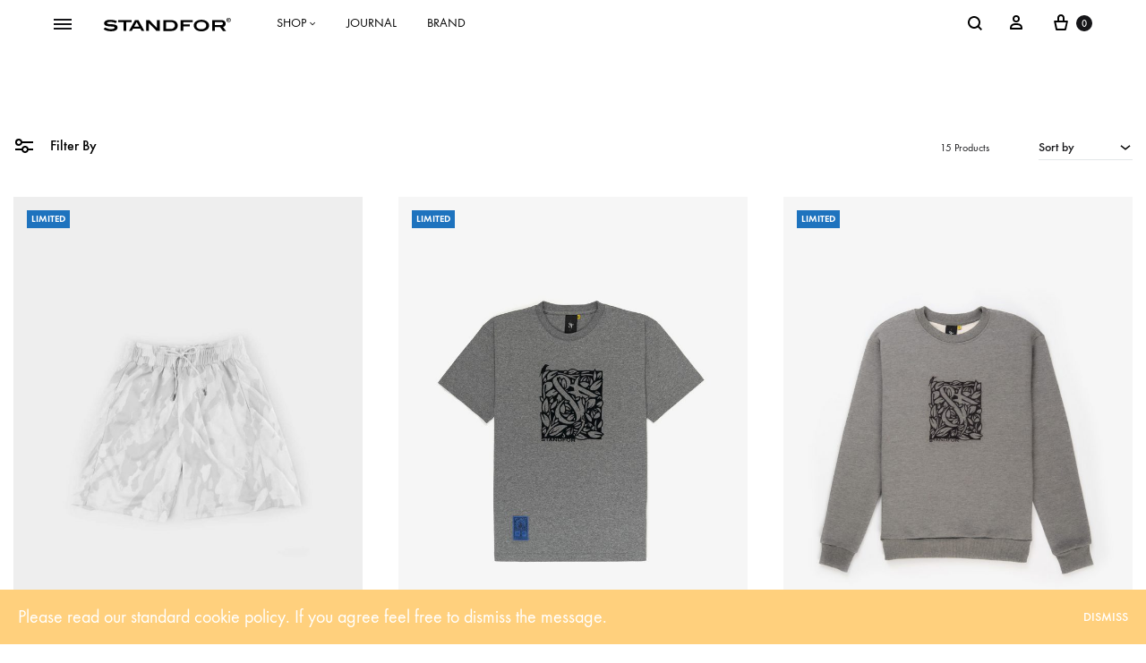

--- FILE ---
content_type: text/html; charset=UTF-8
request_url: https://standfor.eu/product-tag/grey/
body_size: 28330
content:
<!doctype html>
<html lang="en-US" prefix="og: https://ogp.me/ns#">
<head>
	<meta charset="UTF-8">
	<meta name="viewport" content="width=device-width, initial-scale=1">
	<link rel="profile" href="http://gmpg.org/xfn/11">

	<script>window._wca = window._wca || [];</script>
<link rel="preload" href="https://standfor.eu/wp-content/themes/konte/fonts/functionpro-light-webfont.woff2" as="font" type="font/woff2" crossorigin><link rel="preload" href="https://standfor.eu/wp-content/themes/konte/fonts/functionpro-book-webfont.woff2" as="font" type="font/woff2" crossorigin><link rel="preload" href="https://standfor.eu/wp-content/themes/konte/fonts/functionpro-medium-webfont.woff2" as="font" type="font/woff2" crossorigin><link rel="preload" href="https://standfor.eu/wp-content/themes/konte/fonts/functionpro-demi-webfont.woff2" as="font" type="font/woff2" crossorigin><link rel="preload" href="https://standfor.eu/wp-content/themes/konte/fonts/functionpro-bold-webfont.woff2" as="font" type="font/woff2" crossorigin>
<!-- Search Engine Optimization by Rank Math - https://rankmath.com/ -->
<title>Grey | Standfor®</title>
<meta name="robots" content="follow, noindex"/>
<meta property="og:locale" content="en_US" />
<meta property="og:type" content="article" />
<meta property="og:title" content="Grey | Standfor®" />
<meta property="og:url" content="https://standfor.eu/product-tag/grey/" />
<meta property="og:site_name" content="Standfor®" />
<meta property="article:publisher" content="https://www.facebook.com/standforireland" />
<meta property="fb:admins" content="404968173349140" />
<meta property="og:image" content="https://standfor.eu/wp-content/uploads/2020/09/storelogo.jpg" />
<meta property="og:image:secure_url" content="https://standfor.eu/wp-content/uploads/2020/09/storelogo.jpg" />
<meta property="og:image:width" content="1000" />
<meta property="og:image:height" content="562" />
<meta property="og:image:alt" content="Standfor® Clothing logo" />
<meta property="og:image:type" content="image/jpeg" />
<meta name="twitter:card" content="summary_large_image" />
<meta name="twitter:title" content="Grey | Standfor®" />
<meta name="twitter:image" content="https://standfor.eu/wp-content/uploads/2020/09/storelogo.jpg" />
<meta name="twitter:label1" content="Products" />
<meta name="twitter:data1" content="18" />
<script type="application/ld+json" class="rank-math-schema">{"@context":"https://schema.org","@graph":[{"@type":"Organization","@id":"https://standfor.eu/#organization","name":"Standfor","sameAs":["https://www.facebook.com/standforireland"]},{"@type":"WebSite","@id":"https://standfor.eu/#website","url":"https://standfor.eu","name":"Standfor","publisher":{"@id":"https://standfor.eu/#organization"},"inLanguage":"en-US"},{"@type":"CollectionPage","@id":"https://standfor.eu/product-tag/grey/#webpage","url":"https://standfor.eu/product-tag/grey/","name":"Grey | Standfor\u00ae","isPartOf":{"@id":"https://standfor.eu/#website"},"inLanguage":"en-US"}]}</script>
<!-- /Rank Math WordPress SEO plugin -->

<link rel='dns-prefetch' href='//stats.wp.com' />
<script type="text/javascript">
/* <![CDATA[ */
window._wpemojiSettings = {"baseUrl":"https:\/\/s.w.org\/images\/core\/emoji\/14.0.0\/72x72\/","ext":".png","svgUrl":"https:\/\/s.w.org\/images\/core\/emoji\/14.0.0\/svg\/","svgExt":".svg","source":{"concatemoji":"https:\/\/standfor.eu\/wp-includes\/js\/wp-emoji-release.min.js?ver=6.4.7"}};
/*! This file is auto-generated */
!function(i,n){var o,s,e;function c(e){try{var t={supportTests:e,timestamp:(new Date).valueOf()};sessionStorage.setItem(o,JSON.stringify(t))}catch(e){}}function p(e,t,n){e.clearRect(0,0,e.canvas.width,e.canvas.height),e.fillText(t,0,0);var t=new Uint32Array(e.getImageData(0,0,e.canvas.width,e.canvas.height).data),r=(e.clearRect(0,0,e.canvas.width,e.canvas.height),e.fillText(n,0,0),new Uint32Array(e.getImageData(0,0,e.canvas.width,e.canvas.height).data));return t.every(function(e,t){return e===r[t]})}function u(e,t,n){switch(t){case"flag":return n(e,"\ud83c\udff3\ufe0f\u200d\u26a7\ufe0f","\ud83c\udff3\ufe0f\u200b\u26a7\ufe0f")?!1:!n(e,"\ud83c\uddfa\ud83c\uddf3","\ud83c\uddfa\u200b\ud83c\uddf3")&&!n(e,"\ud83c\udff4\udb40\udc67\udb40\udc62\udb40\udc65\udb40\udc6e\udb40\udc67\udb40\udc7f","\ud83c\udff4\u200b\udb40\udc67\u200b\udb40\udc62\u200b\udb40\udc65\u200b\udb40\udc6e\u200b\udb40\udc67\u200b\udb40\udc7f");case"emoji":return!n(e,"\ud83e\udef1\ud83c\udffb\u200d\ud83e\udef2\ud83c\udfff","\ud83e\udef1\ud83c\udffb\u200b\ud83e\udef2\ud83c\udfff")}return!1}function f(e,t,n){var r="undefined"!=typeof WorkerGlobalScope&&self instanceof WorkerGlobalScope?new OffscreenCanvas(300,150):i.createElement("canvas"),a=r.getContext("2d",{willReadFrequently:!0}),o=(a.textBaseline="top",a.font="600 32px Arial",{});return e.forEach(function(e){o[e]=t(a,e,n)}),o}function t(e){var t=i.createElement("script");t.src=e,t.defer=!0,i.head.appendChild(t)}"undefined"!=typeof Promise&&(o="wpEmojiSettingsSupports",s=["flag","emoji"],n.supports={everything:!0,everythingExceptFlag:!0},e=new Promise(function(e){i.addEventListener("DOMContentLoaded",e,{once:!0})}),new Promise(function(t){var n=function(){try{var e=JSON.parse(sessionStorage.getItem(o));if("object"==typeof e&&"number"==typeof e.timestamp&&(new Date).valueOf()<e.timestamp+604800&&"object"==typeof e.supportTests)return e.supportTests}catch(e){}return null}();if(!n){if("undefined"!=typeof Worker&&"undefined"!=typeof OffscreenCanvas&&"undefined"!=typeof URL&&URL.createObjectURL&&"undefined"!=typeof Blob)try{var e="postMessage("+f.toString()+"("+[JSON.stringify(s),u.toString(),p.toString()].join(",")+"));",r=new Blob([e],{type:"text/javascript"}),a=new Worker(URL.createObjectURL(r),{name:"wpTestEmojiSupports"});return void(a.onmessage=function(e){c(n=e.data),a.terminate(),t(n)})}catch(e){}c(n=f(s,u,p))}t(n)}).then(function(e){for(var t in e)n.supports[t]=e[t],n.supports.everything=n.supports.everything&&n.supports[t],"flag"!==t&&(n.supports.everythingExceptFlag=n.supports.everythingExceptFlag&&n.supports[t]);n.supports.everythingExceptFlag=n.supports.everythingExceptFlag&&!n.supports.flag,n.DOMReady=!1,n.readyCallback=function(){n.DOMReady=!0}}).then(function(){return e}).then(function(){var e;n.supports.everything||(n.readyCallback(),(e=n.source||{}).concatemoji?t(e.concatemoji):e.wpemoji&&e.twemoji&&(t(e.twemoji),t(e.wpemoji)))}))}((window,document),window._wpemojiSettings);
/* ]]> */
</script>
<style id='wp-emoji-styles-inline-css' type='text/css'>

	img.wp-smiley, img.emoji {
		display: inline !important;
		border: none !important;
		box-shadow: none !important;
		height: 1em !important;
		width: 1em !important;
		margin: 0 0.07em !important;
		vertical-align: -0.1em !important;
		background: none !important;
		padding: 0 !important;
	}
</style>
<link rel='stylesheet' id='mediaelement-css' href='https://standfor.eu/wp-includes/js/mediaelement/mediaelementplayer-legacy.min.css?ver=4.2.17' type='text/css' media='all' />
<link rel='stylesheet' id='wp-mediaelement-css' href='https://standfor.eu/wp-includes/js/mediaelement/wp-mediaelement.min.css?ver=6.4.7' type='text/css' media='all' />
<style id='rank-math-toc-block-style-inline-css' type='text/css'>
.wp-block-rank-math-toc-block nav ol{counter-reset:item}.wp-block-rank-math-toc-block nav ol li{display:block}.wp-block-rank-math-toc-block nav ol li:before{content:counters(item, ".") " ";counter-increment:item}

</style>
<link rel='stylesheet' id='wc-blocks-vendors-style-css' href='https://standfor.eu/wp-content/plugins/woocommerce/packages/woocommerce-blocks/build/wc-blocks-vendors-style.css?ver=8.3.2' type='text/css' media='all' />
<link rel='stylesheet' id='wc-blocks-style-css' href='https://standfor.eu/wp-content/plugins/woocommerce/packages/woocommerce-blocks/build/wc-blocks-style.css?ver=8.3.2' type='text/css' media='all' />
<link rel='stylesheet' id='konte-woocommerce-blocks-css' href='https://standfor.eu/wp-content/themes/konte/css/woocommerce-blocks.css?ver=2.3.18' type='text/css' media='all' />
<style id='classic-theme-styles-inline-css' type='text/css'>
/*! This file is auto-generated */
.wp-block-button__link{color:#fff;background-color:#32373c;border-radius:9999px;box-shadow:none;text-decoration:none;padding:calc(.667em + 2px) calc(1.333em + 2px);font-size:1.125em}.wp-block-file__button{background:#32373c;color:#fff;text-decoration:none}
</style>
<link rel='stylesheet' id='contact-form-7-css' href='https://standfor.eu/wp-content/plugins/contact-form-7/includes/css/styles.css?ver=5.6.3' type='text/css' media='all' />
<link rel='stylesheet' id='dashicons-css' href='https://standfor.eu/wp-includes/css/dashicons.min.css?ver=6.4.7' type='text/css' media='all' />
<link rel='stylesheet' id='post-views-counter-frontend-css' href='https://standfor.eu/wp-content/plugins/post-views-counter/css/frontend.min.css?ver=1.4.4' type='text/css' media='all' />
<style id='woocommerce-inline-inline-css' type='text/css'>
.woocommerce form .form-row .required { visibility: visible; }
</style>
<link rel='stylesheet' id='wcboost-variation-swatches-css' href='https://standfor.eu/wp-content/plugins/wcboost-variation-swatches/assets/css/frontend.css?ver=1.0.15' type='text/css' media='all' />
<style id='wcboost-variation-swatches-inline-css' type='text/css'>
:root { --wcboost-swatches-item-width: 18px; --wcboost-swatches-item-height: 18px; }
</style>
<link rel='stylesheet' id='animate-css' href='https://standfor.eu/wp-content/themes/konte/css/animate.css?ver=3.5.2' type='text/css' media='all' />
<link rel='stylesheet' id='font-awesome-css' href='https://standfor.eu/wp-content/themes/konte/css/font-awesome.min.css?ver=4.7.0' type='text/css' media='all' />
<link rel='stylesheet' id='bootstrap-grid-css' href='https://standfor.eu/wp-content/themes/konte/css/bootstrap.css?ver=3.3.7' type='text/css' media='all' />
<link rel='stylesheet' id='konte-css' href='https://standfor.eu/wp-content/themes/konte/style.css?ver=2.3.18' type='text/css' media='all' />
<style id='konte-inline-css' type='text/css'>
.topbar {height: 30px}:root { --header-main-height: 50px}:root { --header-bottom-height: 50px}.header-main, .header-v10 .site-branding, .header-v10 .header-main .header-right-items { height: 50px; }.header-bottom { height: 50px; }.header-mobile {height: 55px}.logo img {width: 145px;}.logo svg {width: 145px;height: auto;}.hamburger-screen-background { background-image: url(https://standfor.eu/wp-content/uploads/2020/02/fullscreen-menu-image.jpg); }
</style>
<link rel='stylesheet' id='js_composer_front-css' href='https://standfor.eu/wp-content/plugins/js_composer/assets/css/js_composer.min.css?ver=7.4' type='text/css' media='all' />
<link rel='stylesheet' id='select2-css' href='https://standfor.eu/wp-content/plugins/woocommerce/assets/css/select2.css?ver=6.9.2' type='text/css' media='all' />
<link rel='stylesheet' id='konte-woocommerce-css' href='https://standfor.eu/wp-content/themes/konte/woocommerce.css?ver=2.3.18' type='text/css' media='all' />
<style id='konte-woocommerce-inline-css' type='text/css'>
.woocommerce div.product .product_title{font-size: 28px;text-transform: capitalize;}.woocommerce div.product .woocommerce-variation-description, .woocommerce div.product .woocommerce-product-details__short-description, .woocommerce .woocommerce-Tabs-panel--description{font-size: 16;}.woocommerce-badge.onsale {background-color: #a8a8a8}.woocommerce-badge.new {background-color: #0a0a0a}.woocommerce-badge.featured {background-color: #1e73be}.woocommerce-badge.sold-out {background-color: #e99415}@media (max-width: 767px) { .cart-panel .panel { width: 91%; } }

			:root {
				--wcboost-swatches-item-gap: 0;
			}
			.wcboost-variation-swatches--default {
				--wcboost-swatches-item-padding: 0px;
			}
			.wcboost-variation-swatches--catalog {
				--wcboost-swatches-item-gap: 16px;
				--wcboost-swatches-button-font-size: 14px;
				--wcboost-swatches-label-font-size: 14px;
			}
			.wcboost-variation-swatches--catalog .wcboost-variation-swatches__item {
				margin: 0;
			}
			.woocommerce .wcboost-variation-swatches--button .wcboost-variation-swatches__item {
				padding-top: 2px;
				padding-bottom: 2px;
				padding-left: calc(var(--wcboost-swatches-item-width) / 2);
				padding-right: calc(var(--wcboost-swatches-item-width) / 2);
			}
		
</style>
<link rel='stylesheet' id='jetpack_css-css' href='https://standfor.eu/wp-content/plugins/jetpack/css/jetpack.css?ver=11.3.4' type='text/css' media='all' />
<script type="text/template" id="tmpl-variation-template">
	<div class="woocommerce-variation-description">{{{ data.variation.variation_description }}}</div>
	<div class="woocommerce-variation-price">{{{ data.variation.price_html }}}</div>
	<div class="woocommerce-variation-availability">{{{ data.variation.availability_html }}}</div>
</script>
<script type="text/template" id="tmpl-unavailable-variation-template">
	<p>Sorry, this product is unavailable. Please choose a different combination.</p>
</script>
<script type="text/javascript" src="https://standfor.eu/wp-includes/js/jquery/jquery.min.js?ver=3.7.1" id="jquery-core-js"></script>
<script type="text/javascript" src="https://standfor.eu/wp-includes/js/jquery/jquery-migrate.min.js?ver=3.4.1" id="jquery-migrate-js"></script>
<script type="text/javascript" id="google-analytics-opt-out-js-after">
/* <![CDATA[ */
			var gaProperty = 'UA-117148639-1';
			var disableStr = 'ga-disable-' + gaProperty;
			if ( document.cookie.indexOf( disableStr + '=true' ) > -1 ) {
				window[disableStr] = true;
			}
			function gaOptout() {
				document.cookie = disableStr + '=true; expires=Thu, 31 Dec 2099 23:59:59 UTC; path=/';
				window[disableStr] = true;
			}
/* ]]> */
</script>
<script type="text/javascript" id="google-analytics-js-after">
/* <![CDATA[ */
var _gaq = _gaq || [];
		_gaq.push(
			['_setAccount', 'UA-117148639-1'], ['_setDomainName', 'www.standfor.eu'],['_gat._anonymizeIp'],
			['_setCustomVar', 1, 'logged-in', 'no', 1],
			['_trackPageview']);
/* ]]> */
</script>
<script type="text/javascript" src="https://standfor.eu/wp-content/plugins/revslider/public/assets/js/rbtools.min.js?ver=6.6.20" async id="tp-tools-js"></script>
<script type="text/javascript" src="https://standfor.eu/wp-content/plugins/revslider/public/assets/js/rs6.min.js?ver=6.6.20" async id="revmin-js"></script>
<script type="text/javascript" src="https://standfor.eu/wp-content/plugins/woocommerce/assets/js/jquery-blockui/jquery.blockUI.min.js?ver=2.7.0-wc.6.9.2" id="jquery-blockui-js"></script>
<script type="text/javascript" id="wc-add-to-cart-js-extra">
/* <![CDATA[ */
var wc_add_to_cart_params = {"ajax_url":"\/wp-admin\/admin-ajax.php","wc_ajax_url":"\/?wc-ajax=%%endpoint%%","i18n_view_cart":"View cart","cart_url":"https:\/\/standfor.eu\/cart\/","is_cart":"","cart_redirect_after_add":"no"};
/* ]]> */
</script>
<script type="text/javascript" src="https://standfor.eu/wp-content/plugins/woocommerce/assets/js/frontend/add-to-cart.min.js?ver=6.9.2" id="wc-add-to-cart-js"></script>
<script type="text/javascript" src="https://standfor.eu/wp-content/plugins/js_composer/assets/js/vendors/woocommerce-add-to-cart.js?ver=7.4" id="vc_woocommerce-add-to-cart-js-js"></script>
<script defer type="text/javascript" src="https://stats.wp.com/s-202604.js" id="woocommerce-analytics-js"></script>
<script></script><link rel="https://api.w.org/" href="https://standfor.eu/wp-json/" /><link rel="alternate" type="application/json" href="https://standfor.eu/wp-json/wp/v2/product_tag/411" /><link rel="EditURI" type="application/rsd+xml" title="RSD" href="https://standfor.eu/xmlrpc.php?rsd" />
<meta name="generator" content="WordPress 6.4.7" />
<meta name="facebook-domain-verification" content="yfdec1jbxt5j4y6oq4sva2nyctxjv7" />

<!-- Google Tag Manager -->
<script>(function(w,d,s,l,i){w[l]=w[l]||[];w[l].push({'gtm.start':
new Date().getTime(),event:'gtm.js'});var f=d.getElementsByTagName(s)[0],
j=d.createElement(s),dl=l!='dataLayer'?'&l='+l:'';j.async=true;j.src=
'https://www.googletagmanager.com/gtm.js?id='+i+dl;f.parentNode.insertBefore(j,f);
})(window,document,'script','dataLayer','GTM-W9C3NTH');</script>
<!-- End Google Tag Manager -->

		<!-- Google Tag Manager -->
		<script>(function(w,d,s,l,i){w[l]=w[l]||[];w[l].push({'gtm.start':
		            new Date().getTime(),event:'gtm.js'});var f=d.getElementsByTagName(s)[0],
		        j=d.createElement(s),dl=l!='dataLayer'?'&l='+l:'';j.async=true;j.src=
		        'https://www.googletagmanager.com/gtm.js?id='+i+dl;f.parentNode.insertBefore(j,f);
		    })(window,document,'script','dataLayer','GTM-W9C3NTH');</script>
		<!-- End Google Tag Manager -->
		<style>img#wpstats{display:none}</style>
		<noscript><style>.woocommerce-product-gallery{ opacity: 1 !important; }</style></noscript>
	<meta name="generator" content="Powered by WPBakery Page Builder - drag and drop page builder for WordPress."/>
			<style type="text/css">
				/* If html does not have either class, do not show lazy loaded images. */
				html:not( .jetpack-lazy-images-js-enabled ):not( .js ) .jetpack-lazy-image {
					display: none;
				}
			</style>
			<script>
				document.documentElement.classList.add(
					'jetpack-lazy-images-js-enabled'
				);
			</script>
		<meta name="generator" content="Powered by Slider Revolution 6.6.20 - responsive, Mobile-Friendly Slider Plugin for WordPress with comfortable drag and drop interface." />
<link rel="icon" href="https://standfor.eu/wp-content/uploads/2020/04/cropped-Icosf-32x32.png" sizes="32x32" />
<link rel="icon" href="https://standfor.eu/wp-content/uploads/2020/04/cropped-Icosf-192x192.png" sizes="192x192" />
<link rel="apple-touch-icon" href="https://standfor.eu/wp-content/uploads/2020/04/cropped-Icosf-180x180.png" />
<meta name="msapplication-TileImage" content="https://standfor.eu/wp-content/uploads/2020/04/cropped-Icosf-270x270.png" />
<script>function setREVStartSize(e){
			//window.requestAnimationFrame(function() {
				window.RSIW = window.RSIW===undefined ? window.innerWidth : window.RSIW;
				window.RSIH = window.RSIH===undefined ? window.innerHeight : window.RSIH;
				try {
					var pw = document.getElementById(e.c).parentNode.offsetWidth,
						newh;
					pw = pw===0 || isNaN(pw) || (e.l=="fullwidth" || e.layout=="fullwidth") ? window.RSIW : pw;
					e.tabw = e.tabw===undefined ? 0 : parseInt(e.tabw);
					e.thumbw = e.thumbw===undefined ? 0 : parseInt(e.thumbw);
					e.tabh = e.tabh===undefined ? 0 : parseInt(e.tabh);
					e.thumbh = e.thumbh===undefined ? 0 : parseInt(e.thumbh);
					e.tabhide = e.tabhide===undefined ? 0 : parseInt(e.tabhide);
					e.thumbhide = e.thumbhide===undefined ? 0 : parseInt(e.thumbhide);
					e.mh = e.mh===undefined || e.mh=="" || e.mh==="auto" ? 0 : parseInt(e.mh,0);
					if(e.layout==="fullscreen" || e.l==="fullscreen")
						newh = Math.max(e.mh,window.RSIH);
					else{
						e.gw = Array.isArray(e.gw) ? e.gw : [e.gw];
						for (var i in e.rl) if (e.gw[i]===undefined || e.gw[i]===0) e.gw[i] = e.gw[i-1];
						e.gh = e.el===undefined || e.el==="" || (Array.isArray(e.el) && e.el.length==0)? e.gh : e.el;
						e.gh = Array.isArray(e.gh) ? e.gh : [e.gh];
						for (var i in e.rl) if (e.gh[i]===undefined || e.gh[i]===0) e.gh[i] = e.gh[i-1];
											
						var nl = new Array(e.rl.length),
							ix = 0,
							sl;
						e.tabw = e.tabhide>=pw ? 0 : e.tabw;
						e.thumbw = e.thumbhide>=pw ? 0 : e.thumbw;
						e.tabh = e.tabhide>=pw ? 0 : e.tabh;
						e.thumbh = e.thumbhide>=pw ? 0 : e.thumbh;
						for (var i in e.rl) nl[i] = e.rl[i]<window.RSIW ? 0 : e.rl[i];
						sl = nl[0];
						for (var i in nl) if (sl>nl[i] && nl[i]>0) { sl = nl[i]; ix=i;}
						var m = pw>(e.gw[ix]+e.tabw+e.thumbw) ? 1 : (pw-(e.tabw+e.thumbw)) / (e.gw[ix]);
						newh =  (e.gh[ix] * m) + (e.tabh + e.thumbh);
					}
					var el = document.getElementById(e.c);
					if (el!==null && el) el.style.height = newh+"px";
					el = document.getElementById(e.c+"_wrapper");
					if (el!==null && el) {
						el.style.height = newh+"px";
						el.style.display = "block";
					}
				} catch(e){
					console.log("Failure at Presize of Slider:" + e)
				}
			//});
		  };</script>
		<style type="text/css" id="wp-custom-css">
			


.konte-container {
    width: auto;
    max-width: 100%;
    margin-left: 0px;
     margin-right: 0px;
}}
.related.products {
  display: none;
}		</style>
		<script>
        var woocs_is_mobile = 0;
        var woocs_special_ajax_mode = 0;
        var woocs_drop_down_view = "no";
        var woocs_current_currency = {"name":"EUR","rate":1,"symbol":"&euro;","position":"left","is_etalon":1,"hide_cents":0,"hide_on_front":0,"rate_plus":0,"decimals":2,"description":"Euro","flag":"https:\/\/standfor.eu\/wp-content\/plugins\/woocommerce-currency-switcher\/img\/no_flag.png"};
        var woocs_default_currency = {"name":"EUR","rate":1,"symbol":"&euro;","position":"left","is_etalon":1,"hide_cents":0,"hide_on_front":0,"rate_plus":0,"decimals":2,"description":"Euro","flag":"https:\/\/standfor.eu\/wp-content\/plugins\/woocommerce-currency-switcher\/img\/no_flag.png"};
        var woocs_redraw_cart = 1;
        var woocs_array_of_get = '{}';
        
        woocs_array_no_cents = '["JPY","TWD"]';

        var woocs_ajaxurl = "https://standfor.eu/wp-admin/admin-ajax.php";
        var woocs_lang_loading = "loading";
        var woocs_shop_is_cached =0;
        </script><style id="kirki-inline-styles">body{font-size:20px;line-height:1.55556;color:#161619;}h1, .h1{font-size:50px;line-height:1.55556;text-transform:none;color:#161619;}h2, .h2{font-size:35;line-height:1.55556;text-transform:none;color:#161619;}h3, .h3{font-size:25px;line-height:1.55556;text-transform:none;color:#757575;}h4, .h4{font-size:20px;line-height:1.55556;text-transform:none;color:#161619;}h5, .h5{font-size:18px;line-height:1.55556;text-transform:none;color:#161619;}h6, .h6{font-size:16px;line-height:1.55556;text-transform:none;color:#161619;}.main-navigation a, .header-v8 .nav-menu > li > a, .header-v9 .nav-menu > li > a, .header-vertical .main-navigation .nav-menu > li > a{font-size:14px;text-transform:none;}.main-navigation li li a, .header-vertical .main-navigation .sub-menu a{font-size:14px;text-transform:none;}.single-page-header .entry-title, .page .page .entry-title{font-size:80px;line-height:1.16667;text-transform:none;color:#161619;}.single-page-header .entry-subtitle{font-size:24px;line-height:1.55556;text-transform:none;color:#161619;}.blog-header-content .header-title{font-family:Crimson Text;font-size:44px;font-weight:600;line-height:1.2;text-transform:uppercase;color:#161619;}.hfeed .hentry .entry-title{font-size:30px;line-height:1.33333;text-transform:none;color:#161619;}.hfeed .hentry .entry-summary{font-size:16px;line-height:1.375;text-transform:none;color:#838889;}.widget-title{font-size:16px;text-transform:uppercase;color:#161619;}.footer-extra{font-family:inherit;font-size:16px;font-weight:400;text-transform:none;}.footer-widgets{font-family:inherit;font-size:14px;font-weight:400;text-transform:none;}.footer-main{font-family:inherit;font-size:14px;font-weight:400;text-transform:none;}</style><noscript><style> .wpb_animate_when_almost_visible { opacity: 1; }</style></noscript></head>

<body class="archive tax-product_tag term-grey term-411 wp-embed-responsive theme-konte woocommerce woocommerce-page woocommerce-demo-store woocommerce-no-js hfeed no-sidebar wpb-js-composer js-comp-ver-7.4 vc_responsive woocommerce-active woocommerce-archive shop-layout-standard woocommerce-nav-infinite mobile-shop-columns-2 currency-eur">


		<!-- Google Tag Manager (noscript) -->
		<noscript><iframe src="https://www.googletagmanager.com/ns.html?id=GTM-W9C3NTH"
		                  height="0" width="0" style="display:none;visibility:hidden"></iframe></noscript>
		<!-- End Google Tag Manager (noscript) -->
		
<div id="svg-defs" class="svg-defs hidden" aria-hidden="true" tabindex="-1"><svg xmlns="http://www.w3.org/2000/svg" xmlns:xlink="http://www.w3.org/1999/xlink"><symbol viewBox="0 0 24 24" id="account" xmlns="http://www.w3.org/2000/svg"><path d="M12 12c-2.5 0-4-1.5-4-4 0-2.39 1.61-4 4-4s4 1.61 4 4c0 2.5-1.5 4-4 4zm0-6c-.6 0-2 .19-2 2 0 1.42.58 2 2 2s2-.58 2-2c0-1.81-1.4-2-2-2zM18 20H6c-.55 0-1-.45-1-1 0-4.21 2.09-6 7-6s7 1.79 7 6c0 .55-.45 1-1 1zM7.04 18h9.92c-.17-1.76-1.04-3-4.96-3s-4.79 1.24-4.96 3z"/><path fill="none" d="M0 0h24v24H0z"/></symbol><symbol viewBox="2 2 10 10" id="arrow-breadcrumb" xmlns="http://www.w3.org/2000/svg"><path d="M9.156 7l-2.5 3.125-.669-.536L8.058 7 5.987 4.411l.669-.536z"/><path fill="none" d="M2 2h10v10H2z"/></symbol><symbol viewBox="0 0 32 32" id="arrow-down" xmlns="http://www.w3.org/2000/svg"><path fill="none" d="M0 0h32v32H0z"/><path d="M17 18V4h-2v14H9l7 10 7-10h-6zm-1.04 6.512L12.841 20H19.079l-3.119 4.512z"/></symbol><symbol viewBox="0 0 14 14" id="arrow-dropdown" xmlns="http://www.w3.org/2000/svg"><path d="M7 10.773L1.531 6.398l.938-1.171L7 8.851l4.531-3.624.938 1.171z"/><path fill="none" d="M0 0h14v14H0z"/></symbol><symbol viewBox="0 0 32 32" id="arrow-left" xmlns="http://www.w3.org/2000/svg"><path fill="none" d="M0 0h32v32H0z"/><path d="M14 17h14v-2H14V9L4 16l10 7v-6zm-6.512-1.04L12 12.841V19.079L7.488 15.96z"/></symbol><symbol viewBox="0 0 24 24" id="cart" xmlns="http://www.w3.org/2000/svg"><path fill="none" d="M0 0h24v24H0z"/><path d="M19 10h-3V7c0-2.206-1.794-4-4-4S8 4.794 8 7v3H5c-.55 0-.908.441-.797.979l1.879 9.042c.112.538.654.979 1.204.979h9.429c.55 0 1.092-.441 1.203-.979l1.879-9.042C19.908 10.441 19.55 10 19 10zm-9-3c0-1.103.897-2 2-2s2 .897 2 2v3h-4V7zm6.087 12H7.913l-1.455-7h11.313l-1.684 7z"/></symbol><symbol viewBox="0 0 12 12" id="check-checkbox" xmlns="http://www.w3.org/2000/svg"><path d="M4.177 10.543L.434 6.8l1.132-1.132 2.611 2.611 6.258-6.256 1.13 1.132z"/></symbol><symbol viewBox="0 0 24 24" id="close" xmlns="http://www.w3.org/2000/svg"><path fill="none" d="M0 0h24v24H0z"/><path d="M19.778 5.636l-1.414-1.414L12 10.586 5.636 4.222 4.222 5.636 10.586 12l-6.364 6.364 1.414 1.414L12 13.414l6.364 6.364 1.414-1.414L13.414 12z"/></symbol><symbol viewBox="0 0 18 18" id="close-mini" xmlns="http://www.w3.org/2000/svg"><path fill="none" d="M0 0h18v18H0z"/><path d="M11.576 5.576L9 8.152 6.424 5.576l-.848.848L8.152 9l-2.576 2.576.848.848L9 9.848l2.576 2.576.848-.848L9.848 9l2.576-2.576z"/><path d="M9 1a8 8 0 100 16A8 8 0 009 1zm0 15c-3.86 0-7-3.14-7-7s3.14-7 7-7 7 3.14 7 7-3.14 7-7 7z"/></symbol><symbol viewBox="0 0 16 16" id="comment" xmlns="http://www.w3.org/2000/svg"><path fill="none" d="M0 0h16v16H0z"/><path d="M13 3v8.826l-1.849-1.585L10.87 10H3V3h10m1-1H2v9h8.5l3.5 3V2z"/></symbol><symbol viewBox="0 0 40 40" id="error" xmlns="http://www.w3.org/2000/svg"><path d="M20 0C8.972 0 0 8.972 0 20s8.972 20 20 20 20-8.972 20-20S31.028 0 20 0zm0 38c-9.925 0-18-8.075-18-18S10.075 2 20 2s18 8.075 18 18-8.075 18-18 18z"/><path d="M25.293 13.293L20 18.586l-5.293-5.293-1.414 1.414L18.586 20l-5.293 5.293 1.414 1.414L20 21.414l5.293 5.293 1.414-1.414L21.414 20l5.293-5.293z"/></symbol><symbol viewBox="0 0 24 24" id="eye" xmlns="http://www.w3.org/2000/svg"><circle cx="12" cy="12" r="2"/><path d="M16.466 6.748C15.238 5.583 13.619 5 12 5s-3.238.583-4.466 1.748L2 12l5.534 5.252C8.762 18.417 10.381 19 12 19s3.238-.583 4.466-1.748L22 12l-5.534-5.252zm-1.377 9.053C14.274 16.574 13.177 17 12 17s-2.274-.426-3.089-1.199L4.905 12 8.91 8.199C9.726 7.426 10.823 7 12 7s2.274.426 3.089 1.199L19.095 12l-4.006 3.801z"/><path fill="none" d="M0 0h24v24H0z"/></symbol><symbol viewBox="0 0 24 24" id="filter" xmlns="http://www.w3.org/2000/svg"><path fill="none" d="M0 0h24v24H0z"/><path d="M9.859 7A3.991 3.991 0 006 4a4 4 0 000 8c1.862 0 3.412-1.278 3.859-3H22V7H9.859zM6 10a1.994 1.994 0 01-1.723-1C4.106 8.705 4 8.366 4 8s.106-.705.277-1c.347-.595.985-1 1.723-1s1.376.405 1.723 1c.171.295.277.634.277 1s-.106.705-.277 1c-.347.595-.985 1-1.723 1zM13 12a3.991 3.991 0 00-3.859 3H2v2h7.141c.446 1.722 1.997 3 3.859 3s3.412-1.278 3.859-3H22v-2h-5.141A3.991 3.991 0 0013 12zm0 6a1.994 1.994 0 01-1.723-1c-.171-.295-.277-.634-.277-1s.106-.705.277-1c.346-.595.984-1 1.723-1s1.376.405 1.723 1c.171.295.277.634.277 1s-.106.705-.277 1c-.347.595-.985 1-1.723 1z"/></symbol><symbol viewBox="0 0 20 20" id="gallery" xmlns="http://www.w3.org/2000/svg"><path d="M15 13H1V3h14v10zM3 11h10V5H3v6z"/><path d="M19 17H6v-2h11V8h2z"/><path fill="none" d="M0 0h20v20H0z"/></symbol><symbol viewBox="0 0 24 24" id="heart" xmlns="http://www.w3.org/2000/svg"><path d="M16.243 3.843c-1.28 0-2.559.488-3.536 1.464L12 6.015l-.707-.707c-.976-.976-2.256-1.464-3.536-1.464s-2.559.487-3.535 1.464a5 5 0 000 7.071L6.343 14.5l2.121 2.121L12 20.157l3.536-3.536 2.121-2.121 2.121-2.121a5 5 0 00-3.535-8.536z"/><path fill="none" d="M0 0h24v24H0z"/></symbol><symbol viewBox="0 0 24 24" id="heart-o" xmlns="http://www.w3.org/2000/svg"><path d="M16.243 5.843c.801 0 1.555.312 2.121.879a3.003 3.003 0 010 4.243l-2.121 2.121-2.121 2.121L12 17.328l-2.121-2.121-2.121-2.121-2.121-2.121a2.98 2.98 0 01-.879-2.121c0-.801.312-1.555.879-2.121a2.98 2.98 0 012.121-.879c.801 0 1.555.312 2.121.879l.707.707L12 8.843l1.414-1.414.707-.707a2.98 2.98 0 012.122-.879m0-2c-1.28 0-2.559.488-3.536 1.464L12 6.015l-.707-.707c-.976-.976-2.256-1.464-3.536-1.464s-2.559.487-3.535 1.464a5 5 0 000 7.071L6.343 14.5l2.121 2.121L12 20.157l3.536-3.536 2.121-2.121 2.121-2.121a5 5 0 00-3.535-8.536z"/><path fill="none" d="M0 0h24v24H0z"/></symbol><symbol viewBox="0 0 24 24" id="home" xmlns="http://www.w3.org/2000/svg"><g fill="none" fill-rule="evenodd"><path d="M0 0h24v24H0z"/><path d="M5 10v9a1 1 0 001 1h12a1 1 0 001-1v-9" stroke="currentColor" stroke-width="2" stroke-linecap="round"/><path d="M21 11l-8.693-6.761a.5.5 0 00-.614 0L3 11" stroke="currentColor" stroke-width="2" stroke-linecap="round"/></g></symbol><symbol viewBox="0 0 40 40" id="information" xmlns="http://www.w3.org/2000/svg"><path d="M20 40C8.972 40 0 31.028 0 20S8.972 0 20 0s20 8.972 20 20-8.972 20-20 20zm0-38C10.075 2 2 10.075 2 20s8.075 18 18 18 18-8.075 18-18S29.925 2 20 2z"/><path d="M19 16h2v12h-2zM19 12h2v2h-2z"/></symbol><symbol viewBox="0 0 16 16" id="left" xmlns="http://www.w3.org/2000/svg"><path fill="none" d="M0 0h16v16H0z"/><path d="M8.394 13.941L4.073 8l4.321-5.941 1.212.882L5.927 8l3.679 5.059z"/></symbol><symbol viewBox="0 0 24 24" id="menu" xmlns="http://www.w3.org/2000/svg"><path fill="none" d="M0 0h24v24H0z"/><path d="M2 6h20v2H2zM2 16h20v2H2zM2 11h20v2H2z"/></symbol><symbol viewBox="0 0 16 16" id="minus" xmlns="http://www.w3.org/2000/svg"><path fill="none" d="M0 0h16v16H0z"/><path d="M3 7h10v2H3z"/></symbol><symbol viewBox="0 0 16 16" id="plus" xmlns="http://www.w3.org/2000/svg"><path fill="none" d="M0 0h16v16H0z"/><path d="M13 7H9V3H7v4H3v2h4v4h2V9h4z"/></symbol><symbol viewBox="3.5 4.5 16 16" id="plus-mini" xmlns="http://www.w3.org/2000/svg"><path fill="none" d="M3.5 4.5h16v16h-16z"/><path d="M15.5 11.5h-3v-3h-2v3h-3v2h3v3h2v-3h3z"/></symbol><symbol viewBox="0 0 24 24" id="plus-zoom" xmlns="http://www.w3.org/2000/svg"><path fill="none" d="M0 0h24v24H0z"/><path d="M20 11h-7V4h-2v7H4v2h7v7h2v-7h7z"/></symbol><symbol viewBox="0 0 16 16" id="right" xmlns="http://www.w3.org/2000/svg"><path fill="none" d="M0 0h16v16H0z"/><path d="M7.606 13.941L11.927 8 7.606 2.059l-1.212.882L10.073 8l-3.679 5.059z"/></symbol><symbol viewBox="0 0 24 24" id="search" xmlns="http://www.w3.org/2000/svg"><path fill="none" d="M0 0h24v24H0z"/><path d="M20 18.586l-3.402-3.402A6.953 6.953 0 0018 11c0-3.86-3.141-7-7-7-3.86 0-7 3.14-7 7 0 3.859 3.14 7 7 7 1.57 0 3.015-.526 4.184-1.402L18.586 20 20 18.586zM6 11c0-2.757 2.243-5 5-5s5 2.243 5 5-2.243 5-5 5-5-2.243-5-5z"/></symbol><symbol viewBox="0 0 16 16" id="share" xmlns="http://www.w3.org/2000/svg"><path d="M7 2.957V10h1V2.957l1.646 1.647.708-.708L7.5 1.043 4.646 3.896l.708.708z"/><path d="M10 6v1h1v6H4V7h1V6H3v8h9V6z"/><path fill="none" d="M0 0h16v16H0z"/></symbol><symbol viewBox="0 0 24 24" id="shop-bag" xmlns="http://www.w3.org/2000/svg"><path fill="none" d="M0 0h24v24H0z"/><path d="M20.958 19.465l-.906-14.969a1.613 1.613 0 00-1.59-1.492H5.507c-.835 0-1.541.668-1.592 1.492l-.913 14.969c-.05.821.58 1.492 1.408 1.492H19.55a1.39 1.39 0 001.41-1.492zm-15.926-.503L5.884 5h12.2l.845 13.963H5.032z"/><path d="M13.97 6.993v2.52c0 .146-.06.447-.232.734-.286.476-.801.763-1.763.763-.961 0-1.477-.286-1.762-.763a1.594 1.594 0 01-.232-.735V6.993H7.986v2.52c0 .475.127 1.11.516 1.76.649 1.083 1.817 1.732 3.473 1.732 1.657 0 2.825-.65 3.474-1.732a3.473 3.473 0 00.516-1.76v-2.52H13.97z"/></symbol><symbol viewBox="0 0 24 24" id="shop-bag-2" xmlns="http://www.w3.org/2000/svg"><path fill="none" d="M0 0h24v24H0z"/><path d="M18.395 3H4.87a.847.847 0 00-.847.847v16.27c0 .467.378.847.846.847h13.527c.469 0 .848-.38.848-.846V3.847A.848.848 0 0018.395 3zm-.847 16.27H5.715V4.694H17.55V19.27z"/><path d="M11.631 14.657a4.31 4.31 0 004.304-4.304V6.895a.847.847 0 10-1.693 0v3.458a2.615 2.615 0 01-2.611 2.61 2.614 2.614 0 01-2.611-2.61V6.895a.847.847 0 00-1.694 0v3.458a4.311 4.311 0 004.305 4.304z"/></symbol><symbol viewBox="0 0 24 24" id="shop-bag-3" xmlns="http://www.w3.org/2000/svg"><path fill="none" d="M0 0h24v24H0z"/><path d="M18.388 19.768l-.81-12.346a1.071 1.071 0 00-1.069-1.001h-1.384A3.432 3.432 0 0011.696 3a3.432 3.432 0 00-3.428 3.421H6.884c-.565 0-1.032.438-1.07 1.001l-.812 12.392a1.072 1.072 0 001.07 1.141h11.25a1.071 1.071 0 001.066-1.187zM11.696 5.143c.707 0 1.282.573 1.286 1.278h-2.571a1.287 1.287 0 011.285-1.278zm-4.48 13.67l.671-10.25h7.619l.672 10.25H7.215z"/></symbol><symbol viewBox="0 0 24 24" id="shop-bag-4" xmlns="http://www.w3.org/2000/svg"><path fill="none" d="M0 0h24v24H0z"/><path d="M18.633 20.101L18.09 8.143a.818.818 0 00-.817-.78h-2.455V6c0-1.654-1.346-3-3-3s-3 1.346-3 3v1.362H6.364a.818.818 0 00-.818.781l-.545 12.002a.818.818 0 00.817.855H17.82a.818.818 0 00.814-.899zm-8.179-14.1c0-.753.612-1.365 1.364-1.365.752 0 1.364.612 1.364 1.364v1.362h-2.728V6zm-3.78 13.363l.471-10.365h1.673v.818a.818.818 0 001.636 0v-.818h2.728v.818a.818.818 0 001.636 0v-.818h1.673l.47 10.365H6.675z"/></symbol><symbol viewBox="0 0 24 24" id="shop-bag-5" xmlns="http://www.w3.org/2000/svg"><path fill="none" d="M0 0h24v24H0z"/><path d="M19.311 20.091L18.256 8.486a.794.794 0 00-.79-.723h-2.383V5.912A2.915 2.915 0 0012.171 3 2.915 2.915 0 009.26 5.912v1.851H6.877a.794.794 0 00-.79.723l-1.06 11.648a.794.794 0 00.791.866H18.525a.794.794 0 00.786-.909zm-8.463-14.18c0-.729.594-1.323 1.323-1.323.73 0 1.324.594 1.324 1.324v1.851h-2.647V5.912zm-4.16 13.5l.914-10.06h9.138l.915 10.06H6.688z"/><path d="M10.615 10.643a.801.801 0 00-.561-.233.801.801 0 00-.562.233.8.8 0 00-.232.562.8.8 0 00.232.561.801.801 0 00.562.232.8.8 0 00.561-.232.799.799 0 00.233-.561.799.799 0 00-.233-.562zM14.85 10.643a.801.801 0 00-.561-.233.8.8 0 00-.562.233.8.8 0 00-.232.562.8.8 0 00.232.561.8.8 0 00.562.232.8.8 0 00.562-.232.8.8 0 00.232-.561.8.8 0 00-.232-.562z"/></symbol><symbol viewBox="0 0 24 24" id="shop-cart" xmlns="http://www.w3.org/2000/svg"><path fill="none" d="M0 0h24v24H0z"/><path d="M20.347 6.057a.818.818 0 00-.656-.33H7.09l-.222-2A.818.818 0 006.054 3H3.873a.818.818 0 000 1.636h1.45l.22 1.99.003.021.786 7.08a.818.818 0 00.813.728H17.57c.362 0 .68-.238.784-.584l2.122-7.091a.818.818 0 00-.128-.723zm-3.387 6.761H7.878l-.606-5.454h11.32l-1.632 5.454zM8.782 16.09a2.457 2.457 0 00-2.455 2.455A2.457 2.457 0 008.782 21a2.457 2.457 0 002.454-2.455 2.457 2.457 0 00-2.454-2.454zm0 3.274a.82.82 0 010-1.637.82.82 0 010 1.637zM15.273 16.09a2.457 2.457 0 00-2.455 2.455A2.457 2.457 0 0015.273 21a2.457 2.457 0 002.454-2.455 2.457 2.457 0 00-2.454-2.454zm0 3.274a.82.82 0 010-1.637.82.82 0 010 1.637z"/></symbol><symbol viewBox="0 0 24 24" id="socials" xmlns="http://www.w3.org/2000/svg"><path d="M17 13c-1.2 0-2.266.542-3 1.382l-3.091-1.546c.058-.27.091-.549.091-.836 0-.287-.033-.566-.091-.836L14 9.618c.734.84 1.8 1.382 3 1.382 2.206 0 4-1.794 4-4s-1.794-4-4-4-4 1.794-4 4c0 .287.033.566.091.836L10 9.382A3.975 3.975 0 007 8c-2.206 0-4 1.794-4 4s1.794 4 4 4c1.2 0 2.266-.542 3-1.382l3.091 1.546c-.058.27-.091.549-.091.836 0 2.206 1.794 4 4 4s4-1.794 4-4-1.794-4-4-4zm0-8c1.103 0 2 .897 2 2s-.897 2-2 2-2-.897-2-2 .897-2 2-2zM7 14c-1.103 0-2-.897-2-2s.897-2 2-2 2 .897 2 2-.897 2-2 2zm10 5c-1.103 0-2-.897-2-2s.897-2 2-2 2 .897 2 2-.897 2-2 2z"/><path fill="none" d="M0 0h24v24H0z"/></symbol><symbol viewBox="0 0 12 12" id="star" xmlns="http://www.w3.org/2000/svg"><path fill="none" d="M0 0h12v12H0z"/><path d="M6 1l1.18 3.82L11 5 7.91 7.18 9.09 11 6 8.639 2.91 11l1.18-3.82L1 5l3.82-.18z"/></symbol><symbol viewBox="0 0 40 40" id="success" xmlns="http://www.w3.org/2000/svg"><path d="M20 40C8.972 40 0 31.028 0 20S8.972 0 20 0s20 8.972 20 20-8.972 20-20 20zm0-38C10.075 2 2 10.075 2 20s8.075 18 18 18 18-8.075 18-18S29.925 2 20 2z"/><path d="M18 27.414l-6.707-6.707 1.414-1.414L18 24.586l11.293-11.293 1.414 1.414z"/></symbol><symbol viewBox="0 0 20 20" id="video" xmlns="http://www.w3.org/2000/svg"><path fill="none" d="M0 0h20v20H0z"/><path d="M5 4l10 6-10 6z"/></symbol><symbol viewBox="0 0 40 40" id="warning" xmlns="http://www.w3.org/2000/svg"><path d="M20 40C8.972 40 0 31.028 0 20S8.972 0 20 0s20 8.972 20 20-8.972 20-20 20zm0-38C10.075 2 2 10.075 2 20s8.075 18 18 18 18-8.075 18-18S29.925 2 20 2z"/><path d="M19 15h2v6h-2zM19 23h2v2h-2z"/><path d="M26 29H14c-1.673 0-3.016-.648-3.684-1.778s-.589-2.618.218-4.085l6.18-11.238c.825-1.5 1.992-2.325 3.286-2.325s2.461.825 3.285 2.325l6.182 11.238c.807 1.467.886 2.955.218 4.085S27.674 29 26 29zm-6-17.426c-.524 0-1.083.47-1.534 1.289l-6.18 11.238c-.457.831-.548 1.598-.249 2.104.299.505 1.015.795 1.963.795h12c.948 0 1.664-.29 1.963-.796s.209-1.272-.248-2.103l-6.182-11.239c-.451-.818-1.01-1.288-1.533-1.288z"/></symbol></svg></div>
<div id="page" class="site">

	
			<header id="masthead" class="site-header light text-dark">

					<div class="header-main header-contents no-center">
			<div class="konte-container-fluid site-header__container">
									
					<div class="header-left-items header-items has-menu">
						<div class="header-hamburger hamburger-menu" data-target="hamburger-fullscreen">
	<div class="hamburger-box">
		<div class="hamburger-inner"></div>
	</div>
	<span class="screen-reader-text">Menu</span>
</div>
<div class="site-branding">
	<a href="https://standfor.eu" class="logo">
					<span class="logo-svg">
<svg xmlns="http://www.w3.org/2000/svg" viewBox="0 0 251 30.5">
<g>
	<path d="M21.3,10.5c-1.6-0.4-3.2-0.6-4.9-0.6c-2.3,0-4,0.2-5.2,0.6c-1.2,0.4-1.7,1-1.7,1.7c0,0.7,0.6,1.3,1.9,1.6
		c0.5,0.1,1.1,0.2,1.7,0.3c0.6,0.1,1.3,0.1,1.9,0.1c0.7,0,1.4,0.1,2.2,0.1c0.8,0,1.6,0.1,2.4,0.2c1.7,0.2,3.2,0.4,4.5,0.7
		c1.3,0.3,2.3,0.7,3.2,1.2c0.8,0.5,1.5,1.2,1.9,1.9c0.4,0.8,0.6,1.7,0.6,2.7c0,2.4-1.1,4.2-3.2,5.6c-2.2,1.3-5.3,2-9.5,2
		c-2.7,0-5.3-0.3-7.6-1c-2.3-0.6-4.5-1.7-6.6-3.1l2.9-3.6c1.9,1.1,3.8,2,5.6,2.5c1.9,0.6,3.8,0.8,5.9,0.8c2.2,0,3.9-0.3,5.1-0.8
		c1.2-0.6,1.8-1.3,1.8-2.2c0-0.5-0.2-0.9-0.5-1.1c-0.3-0.3-0.8-0.5-1.5-0.6c-0.6-0.1-1.4-0.2-2.4-0.3c-0.9,0-2-0.1-3.1-0.2
		c-2.1-0.1-4-0.3-5.6-0.5c-1.6-0.3-2.9-0.7-4-1.2c-1.1-0.5-1.8-1.2-2.4-1.9c-0.5-0.8-0.8-1.7-0.8-2.8c0-2.2,1-3.9,3.1-5.1
		c2.1-1.3,5.1-1.9,9.1-1.9c5.3,0,9.6,1.1,12.9,3.2l-3,3.5C24.4,11.5,22.8,10.9,21.3,10.5z M46.6,10.3V28h-5.3V10.3H30.9V6.2H57v4.2
		H46.6z M76.4,28l-2.5-4.7h-14L57.4,28h-5.4L63.7,6.2h6.5L81.8,28H76.4z M66.9,10.2l-4.8,9h9.6L66.9,10.2z M105.3,28L90.5,12.4h-0.1
		V28h-5.3V6.2h6.2l14.8,15.6h0.1V6.2h5.3V28H105.3z M138.6,7c1.6,0.5,3,1.3,4.2,2.3c1.1,1,2,2.2,2.6,3.5c0.6,1.4,0.9,2.9,0.9,4.6
		c0,3.2-1.3,5.9-3.9,7.9c-1.1,0.9-2.4,1.6-3.9,2.1c-1.5,0.5-3.1,0.7-4.7,0.7h-15.4V6.2h14.7C135.2,6.2,137,6.5,138.6,7z M136.8,23.1
		c1.1-0.5,1.9-1.2,2.6-2.1c0.9-1.2,1.4-2.4,1.4-3.8c0-1-0.2-1.9-0.5-2.8s-0.9-1.6-1.5-2.2c-0.6-0.6-1.4-1.1-2.3-1.4
		c-0.9-0.3-1.9-0.5-2.9-0.5h-9.7v13.5h9.7C134.6,23.9,135.7,23.6,136.8,23.1z M157,10.3v4.5h12.8V19H157v9h-5.3V6.2h23.7v4.2H157z
		 M207,17.1c0,3.2-1.3,5.9-3.8,8c-1.4,1.1-3,2-4.9,2.7c-1.9,0.6-3.9,0.9-6.2,0.9c-2.2,0-4.3-0.3-6.2-0.9c-1.9-0.6-3.5-1.5-4.9-2.7
		c-1.2-1-2.2-2.2-2.8-3.6c-0.6-1.3-0.9-2.8-0.9-4.4c0-1.6,0.3-3.1,1-4.4c0.6-1.3,1.6-2.5,2.8-3.5c1.4-1.1,3-2,4.9-2.7
		c1.9-0.6,3.9-1,6.1-1c2.2,0,4.2,0.3,6.1,1c1.9,0.6,3.5,1.5,4.9,2.7C205.7,11.2,207,13.9,207,17.1z M201.5,17.1c0-1.1-0.2-2.1-0.7-3
		c-0.4-0.9-1.1-1.7-1.9-2.3c-0.8-0.6-1.8-1.1-3-1.5c-1.2-0.4-2.4-0.5-3.9-0.5c-1.4,0-2.7,0.2-3.9,0.5c-1.2,0.4-2.1,0.9-3,1.5
		c-0.8,0.6-1.4,1.4-1.9,2.3c-0.4,0.9-0.7,1.9-0.7,3c0,1.1,0.2,2.1,0.6,3c0.4,0.9,1.1,1.7,1.9,2.3c0.8,0.6,1.8,1.1,2.9,1.5
		c1.1,0.4,2.4,0.5,3.9,0.5c1.4,0,2.7-0.2,3.9-0.5c1.2-0.4,2.1-0.8,3-1.5c0.8-0.6,1.4-1.4,1.9-2.3C201.3,19.2,201.5,18.2,201.5,17.1z
		 M233.6,28l-5.4-7.7h-10V28h-5.3V6.2h17.9c1.2,0,2.4,0.2,3.4,0.5c1,0.3,1.9,0.8,2.6,1.5c0.7,0.6,1.3,1.4,1.7,2.3
		c0.4,0.9,0.6,1.8,0.6,2.9c0,3.5-1.7,5.7-5,6.6l5.6,8.1H233.6z M232.8,15.3c0.6-0.5,0.9-1.3,0.9-2.2c0-0.9-0.3-1.5-0.9-2.1
		c-0.6-0.5-1.5-0.8-2.7-0.8h-12v5.8h12C231.3,16.1,232.2,15.9,232.8,15.3z M244.9,1.8c2.4,0,4.2,1.8,4.2,4.2s-1.9,4.2-4.3,4.2
		s-4.3-1.8-4.3-4.2S242.5,1.8,244.9,1.8L244.9,1.8z M244.9,2.7c-1.8,0-3.2,1.5-3.2,3.3c0,1.9,1.4,3.3,3.2,3.3c1.8,0,3.2-1.5,3.2-3.3
		C248.1,4.2,246.7,2.7,244.9,2.7L244.9,2.7z M244.2,8.2h-1V4c0.4-0.1,0.9-0.1,1.6-0.1c0.8,0,1.1,0.1,1.4,0.3
		c0.3,0.2,0.4,0.5,0.4,0.9c0,0.5-0.4,0.8-0.9,1v0c0.4,0.1,0.6,0.5,0.7,1c0.1,0.6,0.2,0.9,0.3,1h-1c-0.1-0.2-0.2-0.5-0.3-1
		c-0.1-0.4-0.3-0.6-0.9-0.6h-0.5V8.2z M244.3,5.8h0.5c0.5,0,1-0.2,1-0.6c0-0.4-0.3-0.6-0.9-0.6c-0.3,0-0.4,0-0.5,0.1V5.8z" />
</g>
</svg></span>
			</a>

	<p class="site-title"><a href="https://standfor.eu/" rel="home">Standfor®</a></p>	<p class="site-description">Chase Mastery</p></div>
<nav id="primary-menu" class="main-navigation primary-navigation">
	<ul id="menu-primary-menu" class="menu nav-menu nav-menu--submenu-has-caret"><li id="menu-item-1628" class="menu-item menu-item-type-custom menu-item-object-custom menu-item-has-children menu-item-1628 menu-item-mega menu-item-has-background"><a>SHOP<span class="caret"><i class="fa fa-angle-down"></i></span></a>
<ul class="sub-menu mega-menu mega-menu--default"  style="background-image:url(https://standfor.eu/wp-content/uploads/2025/03/menu-image-short.webp);background-attachment:scroll;background-size:cover;background-position:left top;">

<li class="mega-menu-container container-fluid">

<ul class='mega-menu-main'>
	<li id="menu-item-1630" class="menu-item menu-item-type-custom menu-item-object-custom menu-item-has-children menu-item-1630 mega-sub-menu col-1_1"><a href="https://standfor.eu/product-category/shop-all/">SHOP ALL<span class="caret"><i class="fa fa-angle-down"></i></span></a>
	<ul class="sub-menu">
		<li id="menu-item-7667" class="menu-item menu-item-type-custom menu-item-object-custom menu-item-7667"><a href="https://standfor.eu/product-tag/indoor-season/">INDOOR SEASON CAPSULE COLLECTION</a></li>
		<li id="menu-item-1678" class="menu-item menu-item-type-custom menu-item-object-custom menu-item-1678"><a href="https://standfor.eu/product-category/tees/">TEES</a></li>
		<li id="menu-item-1685" class="menu-item menu-item-type-custom menu-item-object-custom menu-item-1685"><a href="https://standfor.eu/product-category/longsleeves/">LONGSLEEVES</a></li>
		<li id="menu-item-1681" class="menu-item menu-item-type-custom menu-item-object-custom menu-item-1681"><a href="https://standfor.eu/sweats-and-hoodies/">SWEATS &#038; HOODIES</a></li>
		<li id="menu-item-3799" class="menu-item menu-item-type-custom menu-item-object-custom menu-item-3799"><a href="https://standfor.eu/product-category/accessories/">ACCESSORIES</a></li>
		<li id="menu-item-1674" class="menu-item menu-item-type-custom menu-item-object-custom menu-item-1674"><a href="https://standfor.eu/beanie-hats/">BEANIES</a></li>
	</ul>
</li>
</ul></li></ul>
</li>
<li id="menu-item-4324" class="menu-item menu-item-type-post_type menu-item-object-page menu-item-4324"><a href="https://standfor.eu/journal/">JOURNAL</a></li>
<li id="menu-item-3589" class="menu-item menu-item-type-custom menu-item-object-custom menu-item-3589"><a href="https://standfor.eu/about-standfor/">BRAND</a></li>
</ul></nav>
					</div>

									
					<div class="header-right-items header-items ">
						
<div class="header-search icon">
			<form method="get" action="https://standfor.eu/">
			<label>
				<span class="screen-reader-text">Search</span>
				<span class="svg-icon icon-search size-normal search-icon"><svg> <use xlink:href="#search"></use> </svg></span>				<input type="text" name="s" class="search-field" value="" placeholder="Search" autocomplete="off">
									<input type="hidden" name="post_type" value="product">
							</label>
		</form>

			</div>
<div class="header-account header-account--icon">
			<a href="https://standfor.eu/my-account/" data-toggle="off-canvas" data-target="login-panel">
			<span class="svg-icon icon-account size-normal "><svg> <use xlink:href="#account"></use> </svg></span><span class="screen-reader-text">Sign in</span>		</a>
	</div>

<div class="header-cart">
	<a href="https://standfor.eu/cart/" data-toggle="off-canvas" data-target="cart-panel">
		<span class="svg-icon icon-cart size-normal shopping-cart-icon"><svg> <use xlink:href="#cart"></use> </svg></span>		<span class="screen-reader-text">Cart</span>
		<span class="counter cart-counter">0</span>
	</a>
</div>
					</div>

							</div>
		</div>
		
	<div class="header-mobile custom logo-center">
		<div class="konte-container-fluid">
			
<div class="mobile-menu-hamburger">
	<button class="mobile-menu-toggle hamburger-menu" data-toggle="off-canvas" data-target="mobile-menu" aria-label="Toggle Menu">
		<span class="hamburger-box">
			<span class="hamburger-inner"></span>
		</span>
	</button>
</div>

	<div class="site-branding">
	<a href="https://standfor.eu" class="logo">
					<span class="logo-svg">
<svg xmlns="http://www.w3.org/2000/svg" viewBox="0 0 251 30.5">
<g>
	<path d="M21.3,10.5c-1.6-0.4-3.2-0.6-4.9-0.6c-2.3,0-4,0.2-5.2,0.6c-1.2,0.4-1.7,1-1.7,1.7c0,0.7,0.6,1.3,1.9,1.6
		c0.5,0.1,1.1,0.2,1.7,0.3c0.6,0.1,1.3,0.1,1.9,0.1c0.7,0,1.4,0.1,2.2,0.1c0.8,0,1.6,0.1,2.4,0.2c1.7,0.2,3.2,0.4,4.5,0.7
		c1.3,0.3,2.3,0.7,3.2,1.2c0.8,0.5,1.5,1.2,1.9,1.9c0.4,0.8,0.6,1.7,0.6,2.7c0,2.4-1.1,4.2-3.2,5.6c-2.2,1.3-5.3,2-9.5,2
		c-2.7,0-5.3-0.3-7.6-1c-2.3-0.6-4.5-1.7-6.6-3.1l2.9-3.6c1.9,1.1,3.8,2,5.6,2.5c1.9,0.6,3.8,0.8,5.9,0.8c2.2,0,3.9-0.3,5.1-0.8
		c1.2-0.6,1.8-1.3,1.8-2.2c0-0.5-0.2-0.9-0.5-1.1c-0.3-0.3-0.8-0.5-1.5-0.6c-0.6-0.1-1.4-0.2-2.4-0.3c-0.9,0-2-0.1-3.1-0.2
		c-2.1-0.1-4-0.3-5.6-0.5c-1.6-0.3-2.9-0.7-4-1.2c-1.1-0.5-1.8-1.2-2.4-1.9c-0.5-0.8-0.8-1.7-0.8-2.8c0-2.2,1-3.9,3.1-5.1
		c2.1-1.3,5.1-1.9,9.1-1.9c5.3,0,9.6,1.1,12.9,3.2l-3,3.5C24.4,11.5,22.8,10.9,21.3,10.5z M46.6,10.3V28h-5.3V10.3H30.9V6.2H57v4.2
		H46.6z M76.4,28l-2.5-4.7h-14L57.4,28h-5.4L63.7,6.2h6.5L81.8,28H76.4z M66.9,10.2l-4.8,9h9.6L66.9,10.2z M105.3,28L90.5,12.4h-0.1
		V28h-5.3V6.2h6.2l14.8,15.6h0.1V6.2h5.3V28H105.3z M138.6,7c1.6,0.5,3,1.3,4.2,2.3c1.1,1,2,2.2,2.6,3.5c0.6,1.4,0.9,2.9,0.9,4.6
		c0,3.2-1.3,5.9-3.9,7.9c-1.1,0.9-2.4,1.6-3.9,2.1c-1.5,0.5-3.1,0.7-4.7,0.7h-15.4V6.2h14.7C135.2,6.2,137,6.5,138.6,7z M136.8,23.1
		c1.1-0.5,1.9-1.2,2.6-2.1c0.9-1.2,1.4-2.4,1.4-3.8c0-1-0.2-1.9-0.5-2.8s-0.9-1.6-1.5-2.2c-0.6-0.6-1.4-1.1-2.3-1.4
		c-0.9-0.3-1.9-0.5-2.9-0.5h-9.7v13.5h9.7C134.6,23.9,135.7,23.6,136.8,23.1z M157,10.3v4.5h12.8V19H157v9h-5.3V6.2h23.7v4.2H157z
		 M207,17.1c0,3.2-1.3,5.9-3.8,8c-1.4,1.1-3,2-4.9,2.7c-1.9,0.6-3.9,0.9-6.2,0.9c-2.2,0-4.3-0.3-6.2-0.9c-1.9-0.6-3.5-1.5-4.9-2.7
		c-1.2-1-2.2-2.2-2.8-3.6c-0.6-1.3-0.9-2.8-0.9-4.4c0-1.6,0.3-3.1,1-4.4c0.6-1.3,1.6-2.5,2.8-3.5c1.4-1.1,3-2,4.9-2.7
		c1.9-0.6,3.9-1,6.1-1c2.2,0,4.2,0.3,6.1,1c1.9,0.6,3.5,1.5,4.9,2.7C205.7,11.2,207,13.9,207,17.1z M201.5,17.1c0-1.1-0.2-2.1-0.7-3
		c-0.4-0.9-1.1-1.7-1.9-2.3c-0.8-0.6-1.8-1.1-3-1.5c-1.2-0.4-2.4-0.5-3.9-0.5c-1.4,0-2.7,0.2-3.9,0.5c-1.2,0.4-2.1,0.9-3,1.5
		c-0.8,0.6-1.4,1.4-1.9,2.3c-0.4,0.9-0.7,1.9-0.7,3c0,1.1,0.2,2.1,0.6,3c0.4,0.9,1.1,1.7,1.9,2.3c0.8,0.6,1.8,1.1,2.9,1.5
		c1.1,0.4,2.4,0.5,3.9,0.5c1.4,0,2.7-0.2,3.9-0.5c1.2-0.4,2.1-0.8,3-1.5c0.8-0.6,1.4-1.4,1.9-2.3C201.3,19.2,201.5,18.2,201.5,17.1z
		 M233.6,28l-5.4-7.7h-10V28h-5.3V6.2h17.9c1.2,0,2.4,0.2,3.4,0.5c1,0.3,1.9,0.8,2.6,1.5c0.7,0.6,1.3,1.4,1.7,2.3
		c0.4,0.9,0.6,1.8,0.6,2.9c0,3.5-1.7,5.7-5,6.6l5.6,8.1H233.6z M232.8,15.3c0.6-0.5,0.9-1.3,0.9-2.2c0-0.9-0.3-1.5-0.9-2.1
		c-0.6-0.5-1.5-0.8-2.7-0.8h-12v5.8h12C231.3,16.1,232.2,15.9,232.8,15.3z M244.9,1.8c2.4,0,4.2,1.8,4.2,4.2s-1.9,4.2-4.3,4.2
		s-4.3-1.8-4.3-4.2S242.5,1.8,244.9,1.8L244.9,1.8z M244.9,2.7c-1.8,0-3.2,1.5-3.2,3.3c0,1.9,1.4,3.3,3.2,3.3c1.8,0,3.2-1.5,3.2-3.3
		C248.1,4.2,246.7,2.7,244.9,2.7L244.9,2.7z M244.2,8.2h-1V4c0.4-0.1,0.9-0.1,1.6-0.1c0.8,0,1.1,0.1,1.4,0.3
		c0.3,0.2,0.4,0.5,0.4,0.9c0,0.5-0.4,0.8-0.9,1v0c0.4,0.1,0.6,0.5,0.7,1c0.1,0.6,0.2,0.9,0.3,1h-1c-0.1-0.2-0.2-0.5-0.3-1
		c-0.1-0.4-0.3-0.6-0.9-0.6h-0.5V8.2z M244.3,5.8h0.5c0.5,0,1-0.2,1-0.6c0-0.4-0.3-0.6-0.9-0.6c-0.3,0-0.4,0-0.5,0.1V5.8z" />
</g>
</svg></span>
			</a>

		</div>

<div class="mobile-header-icons">
	
<div class="header-cart">
	<a href="https://standfor.eu/cart/" data-toggle="off-canvas" data-target="cart-panel">
		<span class="svg-icon icon-cart size-normal shopping-cart-icon"><svg> <use xlink:href="#cart"></use> </svg></span>		<span class="screen-reader-text">Cart</span>
		<span class="counter cart-counter">0</span>
	</a>
</div>
</div>
		</div>
	</div>

	
		</header><!-- #masthead -->
	
	
	<div id="content" class="site-content">

		
		<div class="site-content-container shop-content-container konte-container">
		<div id="primary" class="content-area">
		<main id="main" class="site-main" role="main">
		<div class="woocommerce-notices-wrapper"></div>
		<div class="products-toolbar layout-v3">
			
			<div class="products-tools clearfix">
						<p class="products-filter-toggle">
			<a href="#products-filter" class="toggle-filters" data-toggle="off-canvas" data-target="products-filter">
				<span class="svg-icon icon-filter size-normal "><svg> <use xlink:href="#filter"></use> </svg></span>				Filter By			</a>
		</p>

		
			<div id="products-filter" class="products-filter-sidebar products-filter offscreen-panel">
				<div class="backdrop"></div>
				<div class="panel">
					<div class="hamburger-menu button-close active">
						<span class="menu-text">Close</span>
						<div class="hamburger-box">
							<div class="hamburger-inner"></div>
						</div>
					</div>

					<div class="panel-header">
						<div class="panel__title">Filter By</div>
					</div>

					<div class="panel-content filter-widgets">
						<section id="konte-products-filter-2" class="widget products-filter-widget woocommerce"><div class="products-filter__activated hidden"></div><form action="https://standfor.eu/shop/" method="get" class="ajax-filter" data-settings="{&quot;ajax&quot;:true,&quot;instant&quot;:false,&quot;change_url&quot;:true}"><div class="products-filter__filters filters">
		<div class="products-filter__filter filter product_cat product_cat dropdown">
							<span class="products-filter__filter-name filter-name">
					Categories				</span>
			
			<div class="products-filter__filter-control filter-control">
				<select name="product_cat"><option value="">Select a Category</option><option value="shorts" >Shorts</option><option value="sweats-and-hoodies" >Sweats &amp; Hoodies</option><option value="camo-hoodies" >&nbsp;&nbsp;&nbsp; Platan Camo Hoodies</option><option value="tees" >Tees</option><option value="longsleeves" >Longsleeves</option><option value="beanie-hats" >Beanies</option><option value="caps" >Caps</option><option value="accessories" >Accessories</option><option value="slipmats" >&nbsp;&nbsp;&nbsp; slip mat</option><option value="shop-all" >SHOP ALL</option></select>			</div>
		</div>

		
		<div class="products-filter__filter filter filter_size attribute dropdown size">
							<span class="products-filter__filter-name filter-name">
					Size				</span>
			
			<div class="products-filter__filter-control filter-control">
				<select name="filter_size"><option value="">Any Size</option><option value="u" >U</option><option value="xs" >XS</option><option value="xs-s" >XS/S</option><option value="s" >S</option><option value="m" >M</option><option value="m-l" >M/L</option><option value="l" >L</option><option value="xl" >XL</option><option value="xxl" >XXL</option><option value="xl-xxl" >XL/XXL</option><option value="xxxl" >XXXL</option></select>			</div>
		</div>

		
		<div class="products-filter__filter filter price price slider">
							<span class="products-filter__filter-name filter-name">
					Price				</span>
			
			<div class="products-filter__filter-control filter-control">
				<div class="widget woocommerce widget_price_filter"><h2 class="widgettitle">Filter by price</h2>

	<div class="price_slider_wrapper">
		<div class="price_slider" style="display:none;"></div>
		<div class="price_slider_amount" data-step="10">
			<label class="screen-reader-text" for="min_price">Min price</label>
			<input type="text" id="min_price" name="min_price" value="20" data-min="20" placeholder="Min price" />
			<label class="screen-reader-text" for="max_price">Max price</label>
			<input type="text" id="max_price" name="max_price" value="80" data-max="80" placeholder="Max price" />
						<button type="submit" class="button">Filter</button>
			<div class="price_label" style="display:none;">
				Price: <span class="from"></span> &mdash; <span class="to"></span>
			</div>
						<div class="clear"></div>
		</div>
	</div>


</div>			</div>
		</div>

		<input type="hidden" name="product_tag" value="grey"><input type="hidden" name="filter" value="1"></div><button type="submit" value="Filter" class="button filter-button">Filter</button><button type="reset" value="Reset Filter" class="button alt reset-button">Reset Filter</button><span class="products-loader"><span class="spinner"></span></span></form></section>					</div>
				</div>
			</div>

				<form class="woocommerce-ordering" method="get">
	<select name="orderby" class="orderby" aria-label="Shop order">
					<option value="menu_order"  selected='selected'>Sort by</option>
					<option value="popularity" >Sort by popularity</option>
					<option value="date" >Sort by latest</option>
					<option value="price" >Sort by price: low to high</option>
					<option value="price-desc" >Sort by price: high to low</option>
			</select>
	<input type="hidden" name="paged" value="1" />
	</form>

		<p class="woocommerce-result-count">
			15 Products		</p>

					</div>

					</div>

		<ul class="products hover-slider main-products layout-standard columns-3"><li class="product type-product post-7544 status-publish first instock product_cat-shop-all product_cat-shorts product_tag-basketball product_tag-camo product_tag-grey product_tag-shorts has-post-thumbnail featured shipping-taxable purchasable product-type-variable">
	<div class="product-inner"><span class="woocommerce-badges woocommerce-badges--rectangle"><span class="featured woocommerce-badge"><span>Limited</span></span></span><div class="product-thumbnail product-thumbnails--slider"><a href="https://standfor.eu/grey-camo-short/" class="woocommerce-LoopProduct-link woocommerce-loop-product__link"><img width="680" height="920" src="https://standfor.eu/wp-content/uploads/2021/09/sf-mono-grey-camo-short-680x920.jpg" class="attachment-woocommerce_thumbnail size-woocommerce_thumbnail jetpack-lazy-image" alt="sf mono grey camo short front" decoding="async" fetchpriority="high" data-lazy-src="https://standfor.eu/wp-content/uploads/2021/09/sf-mono-grey-camo-short-680x920.jpg?is-pending-load=1" srcset="[data-uri]" /></a><a href="https://standfor.eu/grey-camo-short/" class="woocommerce-LoopProduct-link woocommerce-loop-product__link"><img data-lazy="https://standfor.eu/wp-content/uploads/2021/09/mono-grey-camo-short-laces-680x920.jpg" width="680" height="920" alt="SF Mono Grey Camo Short" class="slick-loading"></a><a href="https://standfor.eu/grey-camo-short/" class="woocommerce-LoopProduct-link woocommerce-loop-product__link"><img data-lazy="https://standfor.eu/wp-content/uploads/2021/09/mono-grey-camo-short-logo-680x920.jpg" width="680" height="920" alt="SF Mono Grey Camo Short" class="slick-loading"></a><a href="https://standfor.eu/grey-camo-short/" class="woocommerce-LoopProduct-link woocommerce-loop-product__link"><img data-lazy="https://standfor.eu/wp-content/uploads/2021/09/white-mono-scene-680x920.jpg" width="680" height="920" alt="SF Mono Grey Camo Short" class="slick-loading"></a></div><div class="product-summary"><h2 class="woocommerce-loop-product__title"><a href="https://standfor.eu/grey-camo-short/" class="woocommerce-LoopProduct-link woocommerce-loop-product__link">SF Mono Grey Camo Short</a></h2>
	<span class="price"><span class="woocs_price_code" data-currency="" data-redraw-id="696e859a787ba"  data-product-id="7544"><span class="woocommerce-Price-amount amount"><bdi><span class="woocommerce-Price-currencySymbol">&euro;</span>40.00</bdi></span></span></span>
<div class="buttons clearfix"><a href="https://standfor.eu/grey-camo-short/" data-quantity="1" class="button product_type_variable add_to_cart_button woocommerce-loop-product__button" data-product_id="7544" data-product_sku="BS-02-21-MG" aria-label="Select options for &ldquo;SF Mono Grey Camo Short&rdquo;" rel="nofollow">Select options</a><a href="https://standfor.eu/grey-camo-short/" class="quick_view_button quick-view-button button" data-toggle="off-canvas" data-target="quick-view-panel" data-product_id="7544" rel="nofollow">
				<span class="svg-icon icon-eye size-normal "><svg role="img"> <use href="#eye" xlink:href="#eye"></use> </svg></span>
			</a></div></div></div></li>
<li class="product type-product post-7128 status-publish instock product_cat-tees product_cat-shop-all product_tag-florian product_tag-grey has-post-thumbnail featured shipping-taxable purchasable product-type-variable">
	<div class="product-inner"><span class="woocommerce-badges woocommerce-badges--rectangle"><span class="featured woocommerce-badge"><span>Limited</span></span></span><div class="product-thumbnail product-thumbnails--slider"><a href="https://standfor.eu/sf-florian-melange-grey-tee/" class="woocommerce-LoopProduct-link woocommerce-loop-product__link"><img width="680" height="920" src="https://standfor.eu/wp-content/uploads/2021/04/sf-florian-melange-grey-flock-design-detail-680x920.jpg" class="attachment-woocommerce_thumbnail size-woocommerce_thumbnail jetpack-lazy-image" alt="" decoding="async" data-lazy-src="https://standfor.eu/wp-content/uploads/2021/04/sf-florian-melange-grey-flock-design-detail-680x920.jpg?is-pending-load=1" srcset="[data-uri]" /></a><a href="https://standfor.eu/sf-florian-melange-grey-tee/" class="woocommerce-LoopProduct-link woocommerce-loop-product__link"><img data-lazy="https://standfor.eu/wp-content/uploads/2021/04/florian-melange-grey-tee-680x920.jpg" width="680" height="920" alt="SF Florian Melange Grey Tee" class="slick-loading"></a><a href="https://standfor.eu/sf-florian-melange-grey-tee/" class="woocommerce-LoopProduct-link woocommerce-loop-product__link"><img data-lazy="https://standfor.eu/wp-content/uploads/2021/04/premium-tag-bottom-tee-680x920.jpg" width="680" height="920" alt="SF Florian Melange Grey Tee" class="slick-loading"></a><a href="https://standfor.eu/sf-florian-melange-grey-tee/" class="woocommerce-LoopProduct-link woocommerce-loop-product__link"><img data-lazy="https://standfor.eu/wp-content/uploads/2021/04/florian-melange-grez-front-detail-680x920.jpg" width="680" height="920" alt="SF Florian Melange Grey Tee" class="slick-loading"></a><a href="https://standfor.eu/sf-florian-melange-grey-tee/" class="woocommerce-LoopProduct-link woocommerce-loop-product__link"><img data-lazy="https://standfor.eu/wp-content/uploads/2021/04/SF-Florian-flocking-design-color-details-680x920.jpg" width="680" height="920" alt="SF Florian Melange Grey Tee" class="slick-loading"></a></div><div class="product-summary"><h2 class="woocommerce-loop-product__title"><a href="https://standfor.eu/sf-florian-melange-grey-tee/" class="woocommerce-LoopProduct-link woocommerce-loop-product__link">SF Florian Melange Grey Tee</a></h2>
	<span class="price"><span class="woocs_price_code" data-currency="" data-redraw-id="696e859a7a527"  data-product-id="7128"><span class="woocommerce-Price-amount amount"><bdi><span class="woocommerce-Price-currencySymbol">&euro;</span>35.00</bdi></span></span></span>
<div class="buttons clearfix"><a href="https://standfor.eu/sf-florian-melange-grey-tee/" data-quantity="1" class="button product_type_variable add_to_cart_button woocommerce-loop-product__button" data-product_id="7128" data-product_sku="TS-021-21-J230-MEL40P2" aria-label="Select options for &ldquo;SF Florian Melange Grey Tee&rdquo;" rel="nofollow">Select options</a><a href="https://standfor.eu/sf-florian-melange-grey-tee/" class="quick_view_button quick-view-button button" data-toggle="off-canvas" data-target="quick-view-panel" data-product_id="7128" rel="nofollow">
				<span class="svg-icon icon-eye size-normal "><svg role="img"> <use href="#eye" xlink:href="#eye"></use> </svg></span>
			</a></div></div></div></li>
<li class="product type-product post-7123 status-publish last instock product_cat-shop-all product_cat-sweats-and-hoodies product_tag-florian product_tag-grey has-post-thumbnail featured shipping-taxable purchasable product-type-variable">
	<div class="product-inner"><span class="woocommerce-badges woocommerce-badges--rectangle"><span class="featured woocommerce-badge"><span>Limited</span></span></span><div class="product-thumbnail product-thumbnails--slider"><a href="https://standfor.eu/sf-florian-melange-grey-sweatshirt/" class="woocommerce-LoopProduct-link woocommerce-loop-product__link"><img width="680" height="920" src="https://standfor.eu/wp-content/uploads/2021/04/sf-florian-melange-grey-sweatshirt-flock-design-680x920.jpg" class="attachment-woocommerce_thumbnail size-woocommerce_thumbnail jetpack-lazy-image" alt="" decoding="async" data-lazy-src="https://standfor.eu/wp-content/uploads/2021/04/sf-florian-melange-grey-sweatshirt-flock-design-680x920.jpg?is-pending-load=1" srcset="[data-uri]" /></a><a href="https://standfor.eu/sf-florian-melange-grey-sweatshirt/" class="woocommerce-LoopProduct-link woocommerce-loop-product__link"><img data-lazy="https://standfor.eu/wp-content/uploads/2021/04/mealnge-grez-florian-sweatshirt-680x920.jpg" width="680" height="920" alt="SF Florian Melange Grey Sweatshirt" class="slick-loading"></a><a href="https://standfor.eu/sf-florian-melange-grey-sweatshirt/" class="woocommerce-LoopProduct-link woocommerce-loop-product__link"><img data-lazy="https://standfor.eu/wp-content/uploads/2021/04/flock-design-detail-680x920.jpg" width="680" height="920" alt="SF Florian Melange Grey Sweatshirt" class="slick-loading"></a><a href="https://standfor.eu/sf-florian-melange-grey-sweatshirt/" class="woocommerce-LoopProduct-link woocommerce-loop-product__link"><img data-lazy="https://standfor.eu/wp-content/uploads/2021/04/grey-fabric-detail-680x920.jpg" width="680" height="920" alt="SF Florian Melange Grey Sweatshirt" class="slick-loading"></a></div><div class="product-summary"><h2 class="woocommerce-loop-product__title"><a href="https://standfor.eu/sf-florian-melange-grey-sweatshirt/" class="woocommerce-LoopProduct-link woocommerce-loop-product__link">SF Florian Melange Grey Sweatshirt</a></h2>
	<span class="price"><span class="woocs_price_code" data-currency="" data-redraw-id="696e859a7d444"  data-product-id="7123"><span class="woocommerce-Price-amount amount"><bdi><span class="woocommerce-Price-currencySymbol">&euro;</span>80.00</bdi></span></span></span>
<div class="buttons clearfix"><a href="https://standfor.eu/sf-florian-melange-grey-sweatshirt/" data-quantity="1" class="button product_type_variable add_to_cart_button woocommerce-loop-product__button" data-product_id="7123" data-product_sku="SS-10-21-D340-MEL40P2" aria-label="Select options for &ldquo;SF Florian Melange Grey Sweatshirt&rdquo;" rel="nofollow">Select options</a><a href="https://standfor.eu/sf-florian-melange-grey-sweatshirt/" class="quick_view_button quick-view-button button" data-toggle="off-canvas" data-target="quick-view-panel" data-product_id="7123" rel="nofollow">
				<span class="svg-icon icon-eye size-normal "><svg role="img"> <use href="#eye" xlink:href="#eye"></use> </svg></span>
			</a></div></div></div></li>
<li class="product type-product post-2331 status-publish first instock product_cat-shop-all product_tag-grey product_tag-hip-hop-soul has-post-thumbnail shipping-taxable purchasable product-type-variable">
	<div class="product-inner"><div class="product-thumbnail product-thumbnails--slider"><a href="https://standfor.eu/hiphop-soul-women-sweatshirt-grey/" class="woocommerce-LoopProduct-link woocommerce-loop-product__link"><img width="680" height="920" src="https://standfor.eu/wp-content/uploads/2021/01/hip-hop-soul-light-grey-680x920.jpg" class="attachment-woocommerce_thumbnail size-woocommerce_thumbnail jetpack-lazy-image" alt="" decoding="async" loading="lazy" data-lazy-src="https://standfor.eu/wp-content/uploads/2021/01/hip-hop-soul-light-grey-680x920.jpg?is-pending-load=1" srcset="[data-uri]" /></a><a href="https://standfor.eu/hiphop-soul-women-sweatshirt-grey/" class="woocommerce-LoopProduct-link woocommerce-loop-product__link"><img data-lazy="https://standfor.eu/wp-content/uploads/2021/02/SFSF0563-680x920.jpg" width="680" height="920" alt="Hip Hop Soul Women Sweatshirt Grey" class="slick-loading"></a><a href="https://standfor.eu/hiphop-soul-women-sweatshirt-grey/" class="woocommerce-LoopProduct-link woocommerce-loop-product__link"><img data-lazy="https://standfor.eu/wp-content/uploads/2021/02/SFSF0567-680x920.jpg" width="680" height="920" alt="Hip Hop Soul Women Sweatshirt Grey" class="slick-loading"></a><a href="https://standfor.eu/hiphop-soul-women-sweatshirt-grey/" class="woocommerce-LoopProduct-link woocommerce-loop-product__link"><img data-lazy="https://standfor.eu/wp-content/uploads/2021/02/SFSF0566-680x920.jpg" width="680" height="920" alt="Hip Hop Soul Women Sweatshirt Grey" class="slick-loading"></a><a href="https://standfor.eu/hiphop-soul-women-sweatshirt-grey/" class="woocommerce-LoopProduct-link woocommerce-loop-product__link"><img data-lazy="https://standfor.eu/wp-content/uploads/2021/02/SFSF0565-680x920.jpg" width="680" height="920" alt="Hip Hop Soul Women Sweatshirt Grey" class="slick-loading"></a></div><div class="product-summary"><h2 class="woocommerce-loop-product__title"><a href="https://standfor.eu/hiphop-soul-women-sweatshirt-grey/" class="woocommerce-LoopProduct-link woocommerce-loop-product__link">Hip Hop Soul Women Sweatshirt Grey</a></h2>
	<span class="price"><span class="woocs_price_code" data-currency="" data-redraw-id="696e859a7eb6a"  data-product-id="2331"><span class="woocommerce-Price-amount amount"><bdi><span class="woocommerce-Price-currencySymbol">&euro;</span>40.00</bdi></span></span></span>
<div class="buttons clearfix"><a href="https://standfor.eu/hiphop-soul-women-sweatshirt-grey/" data-quantity="1" class="button product_type_variable add_to_cart_button woocommerce-loop-product__button" data-product_id="2331" data-product_sku="SHE-SS-002-A-8B" aria-label="Select options for &ldquo;Hip Hop Soul Women Sweatshirt Grey&rdquo;" rel="nofollow">Select options</a><a href="https://standfor.eu/hiphop-soul-women-sweatshirt-grey/" class="quick_view_button quick-view-button button" data-toggle="off-canvas" data-target="quick-view-panel" data-product_id="2331" rel="nofollow">
				<span class="svg-icon icon-eye size-normal "><svg role="img"> <use href="#eye" xlink:href="#eye"></use> </svg></span>
			</a></div></div></div></li>
<li class="product type-product post-2963 status-publish instock product_cat-shop-all product_tag-grey product_tag-hip-hop-soul has-post-thumbnail shipping-taxable purchasable product-type-variable">
	<div class="product-inner"><div class="product-thumbnail product-thumbnails--slider"><a href="https://standfor.eu/hip-hop-soul-tee-grey/" class="woocommerce-LoopProduct-link woocommerce-loop-product__link"><img width="680" height="920" src="https://standfor.eu/wp-content/uploads/2020/03/HH-Soul-Tee-melange-680x920.jpg" class="attachment-woocommerce_thumbnail size-woocommerce_thumbnail jetpack-lazy-image" alt="" decoding="async" loading="lazy" data-lazy-src="https://standfor.eu/wp-content/uploads/2020/03/HH-Soul-Tee-melange-680x920.jpg?is-pending-load=1" srcset="[data-uri]" /></a><a href="https://standfor.eu/hip-hop-soul-tee-grey/" class="woocommerce-LoopProduct-link woocommerce-loop-product__link"><img data-lazy="https://standfor.eu/wp-content/uploads/2020/03/Standfor-collection-58-680x920.jpg" width="680" height="920" alt="Hip Hop Soul Tee Sports Grey" class="slick-loading"></a><a href="https://standfor.eu/hip-hop-soul-tee-grey/" class="woocommerce-LoopProduct-link woocommerce-loop-product__link"><img data-lazy="https://standfor.eu/wp-content/uploads/2020/03/Standfor-collection-282-680x920.jpg" width="680" height="920" alt="Hip Hop Soul Tee Sports Grey" class="slick-loading"></a></div><div class="product-summary"><h2 class="woocommerce-loop-product__title"><a href="https://standfor.eu/hip-hop-soul-tee-grey/" class="woocommerce-LoopProduct-link woocommerce-loop-product__link">Hip Hop Soul Tee Sports Grey</a></h2>
	<span class="price"><span class="woocs_price_code" data-currency="" data-redraw-id="696e859a8014b"  data-product-id="2963"><span class="woocommerce-Price-amount amount"><bdi><span class="woocommerce-Price-currencySymbol">&euro;</span>25.00</bdi></span></span></span>
<div class="buttons clearfix"><a href="https://standfor.eu/hip-hop-soul-tee-grey/" data-quantity="1" class="button product_type_variable add_to_cart_button woocommerce-loop-product__button" data-product_id="2963" data-product_sku="SFC-TE-002-B-8B" aria-label="Select options for &ldquo;Hip Hop Soul Tee Sports Grey&rdquo;" rel="nofollow">Select options</a><a href="https://standfor.eu/hip-hop-soul-tee-grey/" class="quick_view_button quick-view-button button" data-toggle="off-canvas" data-target="quick-view-panel" data-product_id="2963" rel="nofollow">
				<span class="svg-icon icon-eye size-normal "><svg role="img"> <use href="#eye" xlink:href="#eye"></use> </svg></span>
			</a></div></div></div></li>
<li class="product type-product post-2856 status-publish last instock product_cat-shop-all product_tag-grey product_tag-weed-barber has-post-thumbnail sale shipping-taxable purchasable product-type-variable">
	<div class="product-inner"><span class="woocommerce-badges woocommerce-badges--rectangle">
	<span class="onsale woocommerce-badge"><span>16%</span></span>
	</span><div class="product-thumbnail product-thumbnails--slider"><a href="https://standfor.eu/weed-barber-grey-tee/" class="woocommerce-LoopProduct-link woocommerce-loop-product__link"><img width="680" height="920" src="https://standfor.eu/wp-content/uploads/2020/03/WhatsApp-Image-2020-05-25-at-23.27.20-4-680x920.jpeg" class="attachment-woocommerce_thumbnail size-woocommerce_thumbnail jetpack-lazy-image" alt="Standfor Weed Barber Tee grey" decoding="async" loading="lazy" data-lazy-src="https://standfor.eu/wp-content/uploads/2020/03/WhatsApp-Image-2020-05-25-at-23.27.20-4-680x920.jpeg?is-pending-load=1" srcset="[data-uri]" /></a><a href="https://standfor.eu/weed-barber-grey-tee/" class="woocommerce-LoopProduct-link woocommerce-loop-product__link"><img data-lazy="https://standfor.eu/wp-content/uploads/2020/03/Standfor-collection-106-2-680x920.jpg" width="680" height="920" alt="Weed Barber Tee Sports Grey" class="slick-loading"></a><a href="https://standfor.eu/weed-barber-grey-tee/" class="woocommerce-LoopProduct-link woocommerce-loop-product__link"><img data-lazy="https://standfor.eu/wp-content/uploads/2020/03/Standfor-collection-253-680x920.jpg" width="680" height="920" alt="Weed Barber Tee Sports Grey" class="slick-loading"></a><a href="https://standfor.eu/weed-barber-grey-tee/" class="woocommerce-LoopProduct-link woocommerce-loop-product__link"><img data-lazy="https://standfor.eu/wp-content/uploads/2020/03/Standfor-collection-252-680x920.jpg" width="680" height="920" alt="Weed Barber Tee Sports Grey" class="slick-loading"></a></div><div class="product-summary"><h2 class="woocommerce-loop-product__title"><a href="https://standfor.eu/weed-barber-grey-tee/" class="woocommerce-LoopProduct-link woocommerce-loop-product__link">Weed Barber Tee Sports Grey</a></h2>
	<span class="price"><span class="woocs_price_code" data-currency="" data-redraw-id="696e859a86086"  data-product-id="2856"><ins><span class="woocommerce-Price-amount amount"><bdi><span class="woocommerce-Price-currencySymbol">&euro;</span>21.00</bdi></span></ins> <del><span class="woocommerce-Price-amount amount"><bdi><span class="woocommerce-Price-currencySymbol">&euro;</span>25.00</bdi></span></del></span></span>
<div class="buttons clearfix"><a href="https://standfor.eu/weed-barber-grey-tee/" data-quantity="1" class="button product_type_variable add_to_cart_button woocommerce-loop-product__button" data-product_id="2856" data-product_sku="HMP-TE-001-A-8B" aria-label="Select options for &ldquo;Weed Barber Tee Sports Grey&rdquo;" rel="nofollow">Select options</a><a href="https://standfor.eu/weed-barber-grey-tee/" class="quick_view_button quick-view-button button" data-toggle="off-canvas" data-target="quick-view-panel" data-product_id="2856" rel="nofollow">
				<span class="svg-icon icon-eye size-normal "><svg role="img"> <use href="#eye" xlink:href="#eye"></use> </svg></span>
			</a></div></div></div></li>
<li class="product type-product post-4674 status-publish first instock product_cat-shop-all product_cat-sweats-and-hoodies product_tag-grey product_tag-signature has-post-thumbnail featured shipping-taxable purchasable product-type-variable">
	<div class="product-inner"><span class="woocommerce-badges woocommerce-badges--rectangle"><span class="featured woocommerce-badge"><span>Limited</span></span></span><div class="product-thumbnail product-thumbnails--slider"><a href="https://standfor.eu/standfor-signature-sweatshirt-graphite/" class="woocommerce-LoopProduct-link woocommerce-loop-product__link"><img width="680" height="920" src="https://standfor.eu/wp-content/uploads/2021/02/sweatshirt-signature-graphite-680x920.jpg" class="attachment-woocommerce_thumbnail size-woocommerce_thumbnail jetpack-lazy-image" alt="Standfor Signature Sweatshirt in color Graphite" decoding="async" loading="lazy" data-lazy-src="https://standfor.eu/wp-content/uploads/2021/02/sweatshirt-signature-graphite-680x920.jpg?is-pending-load=1" srcset="[data-uri]" /></a><a href="https://standfor.eu/standfor-signature-sweatshirt-graphite/" class="woocommerce-LoopProduct-link woocommerce-loop-product__link"><img data-lazy="https://standfor.eu/wp-content/uploads/2021/02/SFSF0639-680x920.jpg" width="680" height="920" alt="Standfor Signature Sweatshirt Graphite" class="slick-loading"></a><a href="https://standfor.eu/standfor-signature-sweatshirt-graphite/" class="woocommerce-LoopProduct-link woocommerce-loop-product__link"><img data-lazy="https://standfor.eu/wp-content/uploads/2021/02/SFSF0637-680x920.jpg" width="680" height="920" alt="Standfor Signature Sweatshirt Graphite" class="slick-loading"></a><a href="https://standfor.eu/standfor-signature-sweatshirt-graphite/" class="woocommerce-LoopProduct-link woocommerce-loop-product__link"><img data-lazy="https://standfor.eu/wp-content/uploads/2021/02/SFSF0629-680x920.jpg" width="680" height="920" alt="Standfor Signature Sweatshirt Graphite" class="slick-loading"></a><a href="https://standfor.eu/standfor-signature-sweatshirt-graphite/" class="woocommerce-LoopProduct-link woocommerce-loop-product__link"><img data-lazy="https://standfor.eu/wp-content/uploads/2021/02/SFSF0645-680x920.jpg" width="680" height="920" alt="Standfor Signature Sweatshirt Graphite" class="slick-loading"></a><a href="https://standfor.eu/standfor-signature-sweatshirt-graphite/" class="woocommerce-LoopProduct-link woocommerce-loop-product__link"><img data-lazy="https://standfor.eu/wp-content/uploads/2021/02/SFSF0649-680x920.jpg" width="680" height="920" alt="Standfor Signature Sweatshirt Graphite" class="slick-loading"></a><a href="https://standfor.eu/standfor-signature-sweatshirt-graphite/" class="woocommerce-LoopProduct-link woocommerce-loop-product__link"><img data-lazy="https://standfor.eu/wp-content/uploads/2021/02/SFSF0662-680x920.jpg" width="680" height="920" alt="Standfor Signature Sweatshirt Graphite" class="slick-loading"></a><a href="https://standfor.eu/standfor-signature-sweatshirt-graphite/" class="woocommerce-LoopProduct-link woocommerce-loop-product__link"><img data-lazy="https://standfor.eu/wp-content/uploads/2021/01/signature-sweat-all-680x920.jpg" width="680" height="920" alt="Standfor Signature Sweatshirt Graphite" class="slick-loading"></a></div><div class="product-summary"><h2 class="woocommerce-loop-product__title"><a href="https://standfor.eu/standfor-signature-sweatshirt-graphite/" class="woocommerce-LoopProduct-link woocommerce-loop-product__link">Standfor Signature Sweatshirt Graphite</a></h2>
	<span class="price"><span class="woocs_price_code" data-currency="" data-redraw-id="696e859a88125"  data-product-id="4674"><span class="woocommerce-Price-amount amount"><bdi><span class="woocommerce-Price-currencySymbol">&euro;</span>75.00</bdi></span></span></span>
<div class="buttons clearfix"><a href="https://standfor.eu/standfor-signature-sweatshirt-graphite/" data-quantity="1" class="button product_type_variable add_to_cart_button woocommerce-loop-product__button" data-product_id="4674" data-product_sku="SS-09-21-D340-GPT" aria-label="Select options for &ldquo;Standfor Signature Sweatshirt Graphite&rdquo;" rel="nofollow">Select options</a><a href="https://standfor.eu/standfor-signature-sweatshirt-graphite/" class="quick_view_button quick-view-button button" data-toggle="off-canvas" data-target="quick-view-panel" data-product_id="4674" rel="nofollow">
				<span class="svg-icon icon-eye size-normal "><svg role="img"> <use href="#eye" xlink:href="#eye"></use> </svg></span>
			</a></div></div></div></li>
<li class="product type-product post-4612 status-publish instock product_cat-shop-all product_cat-sweats-and-hoodies product_tag-grey product_tag-quality-not-quantity has-post-thumbnail shipping-taxable purchasable product-type-variable">
	<div class="product-inner"><div class="product-thumbnail product-thumbnails--slider"><a href="https://standfor.eu/quantity-not-quality-ethos-sweatshirt-melange-grey/" class="woocommerce-LoopProduct-link woocommerce-loop-product__link"><img width="680" height="920" src="https://standfor.eu/wp-content/uploads/2021/02/quality-not-quantity-sweatshirt-grey-680x920.jpg" class="attachment-woocommerce_thumbnail size-woocommerce_thumbnail jetpack-lazy-image" alt="" decoding="async" loading="lazy" data-lazy-src="https://standfor.eu/wp-content/uploads/2021/02/quality-not-quantity-sweatshirt-grey-680x920.jpg?is-pending-load=1" srcset="[data-uri]" /></a><a href="https://standfor.eu/quantity-not-quality-ethos-sweatshirt-melange-grey/" class="woocommerce-LoopProduct-link woocommerce-loop-product__link"><img data-lazy="https://standfor.eu/wp-content/uploads/2021/02/SFSF0665-680x920.jpg" width="680" height="920" alt="Quality Not Quantity Sweatshirt Melange Grey" class="slick-loading"></a><a href="https://standfor.eu/quantity-not-quality-ethos-sweatshirt-melange-grey/" class="woocommerce-LoopProduct-link woocommerce-loop-product__link"><img data-lazy="https://standfor.eu/wp-content/uploads/2021/02/SFSF0664-680x920.jpg" width="680" height="920" alt="Quality Not Quantity Sweatshirt Melange Grey" class="slick-loading"></a><a href="https://standfor.eu/quantity-not-quality-ethos-sweatshirt-melange-grey/" class="woocommerce-LoopProduct-link woocommerce-loop-product__link"><img data-lazy="https://standfor.eu/wp-content/uploads/2021/02/SFSF0670-680x920.jpg" width="680" height="920" alt="Quality Not Quantity Sweatshirt Melange Grey" class="slick-loading"></a><a href="https://standfor.eu/quantity-not-quality-ethos-sweatshirt-melange-grey/" class="woocommerce-LoopProduct-link woocommerce-loop-product__link"><img data-lazy="https://standfor.eu/wp-content/uploads/2021/02/SFSF0666-680x920.jpg" width="680" height="920" alt="Quality Not Quantity Sweatshirt Melange Grey" class="slick-loading"></a><a href="https://standfor.eu/quantity-not-quality-ethos-sweatshirt-melange-grey/" class="woocommerce-LoopProduct-link woocommerce-loop-product__link"><img data-lazy="https://standfor.eu/wp-content/uploads/2021/02/SFSF0668-680x920.jpg" width="680" height="920" alt="Quality Not Quantity Sweatshirt Melange Grey" class="slick-loading"></a><a href="https://standfor.eu/quantity-not-quality-ethos-sweatshirt-melange-grey/" class="woocommerce-LoopProduct-link woocommerce-loop-product__link"><img data-lazy="https://standfor.eu/wp-content/uploads/2021/02/SFSF0671-680x920.jpg" width="680" height="920" alt="Quality Not Quantity Sweatshirt Melange Grey" class="slick-loading"></a><a href="https://standfor.eu/quantity-not-quality-ethos-sweatshirt-melange-grey/" class="woocommerce-LoopProduct-link woocommerce-loop-product__link"><img data-lazy="https://standfor.eu/wp-content/uploads/2021/02/SFSF0667-680x920.jpg" width="680" height="920" alt="Quality Not Quantity Sweatshirt Melange Grey" class="slick-loading"></a><a href="https://standfor.eu/quantity-not-quality-ethos-sweatshirt-melange-grey/" class="woocommerce-LoopProduct-link woocommerce-loop-product__link"><img data-lazy="https://standfor.eu/wp-content/uploads/2021/02/SFSF0716-680x920.jpg" width="680" height="920" alt="Quality Not Quantity Sweatshirt Melange Grey" class="slick-loading"></a><a href="https://standfor.eu/quantity-not-quality-ethos-sweatshirt-melange-grey/" class="woocommerce-LoopProduct-link woocommerce-loop-product__link"><img data-lazy="https://standfor.eu/wp-content/uploads/2021/02/SFSF0721-680x920.jpg" width="680" height="920" alt="Quality Not Quantity Sweatshirt Melange Grey" class="slick-loading"></a></div><div class="product-summary"><h2 class="woocommerce-loop-product__title"><a href="https://standfor.eu/quantity-not-quality-ethos-sweatshirt-melange-grey/" class="woocommerce-LoopProduct-link woocommerce-loop-product__link">Quality Not Quantity Sweatshirt Melange Grey</a></h2>
	<span class="price"><span class="woocs_price_code" data-currency="" data-redraw-id="696e859a8a36f"  data-product-id="4612"><span class="woocommerce-Price-amount amount"><bdi><span class="woocommerce-Price-currencySymbol">&euro;</span>65.00</bdi></span></span></span>
<div class="buttons clearfix"><a href="https://standfor.eu/quantity-not-quality-ethos-sweatshirt-melange-grey/" data-quantity="1" class="button product_type_variable add_to_cart_button woocommerce-loop-product__button" data-product_id="4612" data-product_sku="SS-07-21-D340-MEL40P2" aria-label="Select options for &ldquo;Quality Not Quantity Sweatshirt Melange Grey&rdquo;" rel="nofollow">Select options</a><a href="https://standfor.eu/quantity-not-quality-ethos-sweatshirt-melange-grey/" class="quick_view_button quick-view-button button" data-toggle="off-canvas" data-target="quick-view-panel" data-product_id="4612" rel="nofollow">
				<span class="svg-icon icon-eye size-normal "><svg role="img"> <use href="#eye" xlink:href="#eye"></use> </svg></span>
			</a></div></div></div></li>
<li class="product type-product post-4525 status-publish last instock product_cat-longsleeves product_cat-shop-all product_tag-classics product_tag-grey has-post-thumbnail shipping-taxable purchasable product-type-variable">
	<div class="product-inner"><div class="product-thumbnail product-thumbnails--slider"><a href="https://standfor.eu/sf-classics-longsleeve-melange-grey/" class="woocommerce-LoopProduct-link woocommerce-loop-product__link"><img width="680" height="920" src="https://standfor.eu/wp-content/uploads/2021/02/sf-classics-longsleeve-grey-melange-680x920.jpg" class="attachment-woocommerce_thumbnail size-woocommerce_thumbnail jetpack-lazy-image" alt="" decoding="async" loading="lazy" data-lazy-src="https://standfor.eu/wp-content/uploads/2021/02/sf-classics-longsleeve-grey-melange-680x920.jpg?is-pending-load=1" srcset="[data-uri]" /></a><a href="https://standfor.eu/sf-classics-longsleeve-melange-grey/" class="woocommerce-LoopProduct-link woocommerce-loop-product__link"><img data-lazy="https://standfor.eu/wp-content/uploads/2021/02/SFSF0046-680x920.jpg" width="680" height="920" alt="SF Classics Longsleeve Melange Grey" class="slick-loading"></a><a href="https://standfor.eu/sf-classics-longsleeve-melange-grey/" class="woocommerce-LoopProduct-link woocommerce-loop-product__link"><img data-lazy="https://standfor.eu/wp-content/uploads/2021/02/SFSF0045-680x920.jpg" width="680" height="920" alt="SF Classics Longsleeve Melange Grey" class="slick-loading"></a><a href="https://standfor.eu/sf-classics-longsleeve-melange-grey/" class="woocommerce-LoopProduct-link woocommerce-loop-product__link"><img data-lazy="https://standfor.eu/wp-content/uploads/2021/02/SFSF0043-680x920.jpg" width="680" height="920" alt="SF Classics Longsleeve Melange Grey" class="slick-loading"></a><a href="https://standfor.eu/sf-classics-longsleeve-melange-grey/" class="woocommerce-LoopProduct-link woocommerce-loop-product__link"><img data-lazy="https://standfor.eu/wp-content/uploads/2021/02/SFSF0261-680x920.jpg" width="680" height="920" alt="SF Classics Longsleeve Melange Grey" class="slick-loading"></a><a href="https://standfor.eu/sf-classics-longsleeve-melange-grey/" class="woocommerce-LoopProduct-link woocommerce-loop-product__link"><img data-lazy="https://standfor.eu/wp-content/uploads/2021/02/SFSF0264-680x920.jpg" width="680" height="920" alt="SF Classics Longsleeve Melange Grey" class="slick-loading"></a></div><div class="product-summary"><h2 class="woocommerce-loop-product__title"><a href="https://standfor.eu/sf-classics-longsleeve-melange-grey/" class="woocommerce-LoopProduct-link woocommerce-loop-product__link">SF Classics Longsleeve Melange Grey</a></h2>
	<span class="price"><span class="woocs_price_code" data-currency="" data-redraw-id="696e859a8bf51"  data-product-id="4525"><span class="woocommerce-Price-amount amount"><bdi><span class="woocommerce-Price-currencySymbol">&euro;</span>42.00</bdi></span></span></span>
<div class="buttons clearfix"><a href="https://standfor.eu/sf-classics-longsleeve-melange-grey/" data-quantity="1" class="button product_type_variable add_to_cart_button woocommerce-loop-product__button" data-product_id="4525" data-product_sku="LS-03-21-JPL240-MEL40P2" aria-label="Select options for &ldquo;SF Classics Longsleeve Melange Grey&rdquo;" rel="nofollow">Select options</a><a href="https://standfor.eu/sf-classics-longsleeve-melange-grey/" class="quick_view_button quick-view-button button" data-toggle="off-canvas" data-target="quick-view-panel" data-product_id="4525" rel="nofollow">
				<span class="svg-icon icon-eye size-normal "><svg role="img"> <use href="#eye" xlink:href="#eye"></use> </svg></span>
			</a></div></div></div></li>
<li class="product type-product post-1882 status-publish first instock product_cat-beanie-hats product_tag-fisherman product_tag-grey product_tag-headwear has-post-thumbnail shipping-taxable purchasable product-type-simple">
	<div class="product-inner"><div class="product-thumbnail product-thumbnails--slider"><a href="https://standfor.eu/fisherman-beanie-hat-graphite/" class="woocommerce-LoopProduct-link woocommerce-loop-product__link"><img width="680" height="920" src="https://standfor.eu/wp-content/uploads/2020/12/fisherman-graphite-680x920.jpg" class="attachment-woocommerce_thumbnail size-woocommerce_thumbnail jetpack-lazy-image" alt="Fisherman Beanie Hat graphite" decoding="async" loading="lazy" data-lazy-src="https://standfor.eu/wp-content/uploads/2020/12/fisherman-graphite-680x920.jpg?is-pending-load=1" srcset="[data-uri]" /></a><a href="https://standfor.eu/fisherman-beanie-hat-graphite/" class="woocommerce-LoopProduct-link woocommerce-loop-product__link"><img data-lazy="https://standfor.eu/wp-content/uploads/2020/02/Beanie-58-680x920.jpg" width="680" height="920" alt="Standfor Fisherman Hat Graphite" class="slick-loading"></a></div><div class="product-summary"><h2 class="woocommerce-loop-product__title"><a href="https://standfor.eu/fisherman-beanie-hat-graphite/" class="woocommerce-LoopProduct-link woocommerce-loop-product__link">Standfor Fisherman Hat Graphite</a></h2>
	<span class="price"><span class="woocs_price_code" data-currency="" data-redraw-id="696e859a8cdef"  data-product-id="1882"><span class="woocommerce-Price-amount amount"><bdi><span class="woocommerce-Price-currencySymbol">&euro;</span>23.00</bdi></span></span></span>
<div class="buttons clearfix"><a href="?add-to-cart=1882" data-quantity="1" class="button product_type_simple add_to_cart_button ajax_add_to_cart woocommerce-loop-product__button" data-product_id="1882" data-product_sku="ACC-HT-FH-G" aria-label="Add &ldquo;Standfor Fisherman Hat Graphite&rdquo; to your cart" rel="nofollow" data-gtm_item_name="Standfor Fisherman Hat Graphite" data-gtm_item_brand="" data-gtm_item_id="1882" data-gtm_item_sku="ACC-HT-FH-G" data-gtm_price="23.00" data-gtm_item_category="Beanies" data-gtm_index="10" data-gtm_quantity="1">Add to cart</a><a href="https://standfor.eu/fisherman-beanie-hat-graphite/" class="quick_view_button quick-view-button button" data-toggle="off-canvas" data-target="quick-view-panel" data-product_id="1882" rel="nofollow">
				<span class="svg-icon icon-eye size-normal "><svg role="img"> <use href="#eye" xlink:href="#eye"></use> </svg></span>
			</a></div></div></div></li>
<li class="product type-product post-1885 status-publish instock product_cat-beanie-hats product_tag-beanie product_tag-grey product_tag-headwear product_tag-leather-patch has-post-thumbnail shipping-taxable purchasable product-type-simple">
	<div class="product-inner"><div class="product-thumbnail product-thumbnails--slider"><a href="https://standfor.eu/sf-leather-patch-beanie/" class="woocommerce-LoopProduct-link woocommerce-loop-product__link"><img width="680" height="920" src="https://standfor.eu/wp-content/uploads/2020/12/grey-brown-680x920.jpg" class="attachment-woocommerce_thumbnail size-woocommerce_thumbnail jetpack-lazy-image" alt="" decoding="async" loading="lazy" data-lazy-src="https://standfor.eu/wp-content/uploads/2020/12/grey-brown-680x920.jpg?is-pending-load=1" srcset="[data-uri]" /></a><a href="https://standfor.eu/sf-leather-patch-beanie/" class="woocommerce-LoopProduct-link woocommerce-loop-product__link"><img data-lazy="https://standfor.eu/wp-content/uploads/2020/02/Beanie-10-680x920.jpg" width="680" height="920" alt="SF Leather Patch Beanie Grey" class="slick-loading"></a></div><div class="product-summary"><h2 class="woocommerce-loop-product__title"><a href="https://standfor.eu/sf-leather-patch-beanie/" class="woocommerce-LoopProduct-link woocommerce-loop-product__link">SF Leather Patch Beanie Grey</a></h2>
	<span class="price"><span class="woocs_price_code" data-currency="" data-redraw-id="696e859a8dbe2"  data-product-id="1885"><span class="woocommerce-Price-amount amount"><bdi><span class="woocommerce-Price-currencySymbol">&euro;</span>25.00</bdi></span></span></span>
<div class="buttons clearfix"><a href="?add-to-cart=1885" data-quantity="1" class="button product_type_simple add_to_cart_button ajax_add_to_cart woocommerce-loop-product__button" data-product_id="1885" data-product_sku="ACC-HT-LP-SG" aria-label="Add &ldquo;SF Leather Patch Beanie Grey&rdquo; to your cart" rel="nofollow" data-gtm_item_name="SF Leather Patch Beanie Grey" data-gtm_item_brand="" data-gtm_item_id="1885" data-gtm_item_sku="ACC-HT-LP-SG" data-gtm_price="25.00" data-gtm_item_category="Beanies" data-gtm_index="11" data-gtm_quantity="1">Add to cart</a><a href="https://standfor.eu/sf-leather-patch-beanie/" class="quick_view_button quick-view-button button" data-toggle="off-canvas" data-target="quick-view-panel" data-product_id="1885" rel="nofollow">
				<span class="svg-icon icon-eye size-normal "><svg role="img"> <use href="#eye" xlink:href="#eye"></use> </svg></span>
			</a></div></div></div></li>
<li class="product type-product post-1812 status-publish last instock product_cat-beanie-hats product_tag-beanie product_tag-black-leather-patch product_tag-grey product_tag-headwear has-post-thumbnail shipping-taxable purchasable product-type-simple">
	<div class="product-inner"><div class="product-thumbnail product-thumbnails--slider"><a href="https://standfor.eu/blblack-leather-patch-beanie-grey/" class="woocommerce-LoopProduct-link woocommerce-loop-product__link"><img width="680" height="920" src="https://standfor.eu/wp-content/uploads/2020/12/graphite-black-680x920.jpg" class="attachment-woocommerce_thumbnail size-woocommerce_thumbnail jetpack-lazy-image" alt="" decoding="async" loading="lazy" data-lazy-src="https://standfor.eu/wp-content/uploads/2020/12/graphite-black-680x920.jpg?is-pending-load=1" srcset="[data-uri]" /></a><a href="https://standfor.eu/blblack-leather-patch-beanie-grey/" class="woocommerce-LoopProduct-link woocommerce-loop-product__link"><img data-lazy="https://standfor.eu/wp-content/uploads/2020/02/Beanie-24-680x920.jpg" width="680" height="920" alt="SF Black Leather Patch Beanie Graphite" class="slick-loading"></a></div><div class="product-summary"><h2 class="woocommerce-loop-product__title"><a href="https://standfor.eu/blblack-leather-patch-beanie-grey/" class="woocommerce-LoopProduct-link woocommerce-loop-product__link">SF Black Leather Patch Beanie Graphite</a></h2>
	<span class="price"><span class="woocs_price_code" data-currency="" data-redraw-id="696e859a8e95e"  data-product-id="1812"><span class="woocommerce-Price-amount amount"><bdi><span class="woocommerce-Price-currencySymbol">&euro;</span>25.00</bdi></span></span></span>
<div class="buttons clearfix"><a href="?add-to-cart=1812" data-quantity="1" class="button product_type_simple add_to_cart_button ajax_add_to_cart woocommerce-loop-product__button" data-product_id="1812" data-product_sku="ACC-LP-G" aria-label="Add &ldquo;SF Black Leather Patch Beanie Graphite&rdquo; to your cart" rel="nofollow" data-gtm_item_name="SF Black Leather Patch Beanie Graphite" data-gtm_item_brand="" data-gtm_item_id="1812" data-gtm_item_sku="ACC-LP-G" data-gtm_price="25.00" data-gtm_item_category="Beanies" data-gtm_index="12" data-gtm_quantity="1">Add to cart</a><a href="https://standfor.eu/blblack-leather-patch-beanie-grey/" class="quick_view_button quick-view-button button" data-toggle="off-canvas" data-target="quick-view-panel" data-product_id="1812" rel="nofollow">
				<span class="svg-icon icon-eye size-normal "><svg role="img"> <use href="#eye" xlink:href="#eye"></use> </svg></span>
			</a></div></div></div></li>
<li class="product type-product post-1919 status-publish first instock product_cat-beanie-hats product_tag-beanie product_tag-grey product_tag-headwear has-post-thumbnail shipping-taxable purchasable product-type-simple">
	<div class="product-inner"><div class="product-thumbnail product-thumbnails--slider"><a href="https://standfor.eu/sf-classic-beanie-grey/" class="woocommerce-LoopProduct-link woocommerce-loop-product__link"><img width="680" height="920" src="https://standfor.eu/wp-content/uploads/2020/12/grey-embroidery-680x920.jpg" class="attachment-woocommerce_thumbnail size-woocommerce_thumbnail jetpack-lazy-image" alt="" decoding="async" loading="lazy" data-lazy-src="https://standfor.eu/wp-content/uploads/2020/12/grey-embroidery-680x920.jpg?is-pending-load=1" srcset="[data-uri]" /></a><a href="https://standfor.eu/sf-classic-beanie-grey/" class="woocommerce-LoopProduct-link woocommerce-loop-product__link"><img data-lazy="https://standfor.eu/wp-content/uploads/2020/02/IMG_5382-680x920.jpg" width="680" height="920" alt="SF Classics Embroidery Beanie Grey" class="slick-loading"></a></div><div class="product-summary"><h2 class="woocommerce-loop-product__title"><a href="https://standfor.eu/sf-classic-beanie-grey/" class="woocommerce-LoopProduct-link woocommerce-loop-product__link">SF Classics Embroidery Beanie Grey</a></h2>
	<span class="price"><span class="woocs_price_code" data-currency="" data-redraw-id="696e859a8f725"  data-product-id="1919"><span class="woocommerce-Price-amount amount"><bdi><span class="woocommerce-Price-currencySymbol">&euro;</span>21.00</bdi></span></span></span>
<div class="buttons clearfix"><a href="?add-to-cart=1919" data-quantity="1" class="button product_type_simple add_to_cart_button ajax_add_to_cart woocommerce-loop-product__button" data-product_id="1919" data-product_sku="ACC-HT-EMB-SG" aria-label="Add &ldquo;SF Classics Embroidery Beanie Grey&rdquo; to your cart" rel="nofollow" data-gtm_item_name="SF Classics Embroidery Beanie Grey" data-gtm_item_brand="" data-gtm_item_id="1919" data-gtm_item_sku="ACC-HT-EMB-SG" data-gtm_price="21.00" data-gtm_item_category="Beanies" data-gtm_index="13" data-gtm_quantity="1">Add to cart</a><a href="https://standfor.eu/sf-classic-beanie-grey/" class="quick_view_button quick-view-button button" data-toggle="off-canvas" data-target="quick-view-panel" data-product_id="1919" rel="nofollow">
				<span class="svg-icon icon-eye size-normal "><svg role="img"> <use href="#eye" xlink:href="#eye"></use> </svg></span>
			</a></div></div></div></li>
<li class="product type-product post-1922 status-publish instock product_cat-beanie-hats product_tag-beanie product_tag-grey product_tag-headwear has-post-thumbnail shipping-taxable purchasable product-type-simple">
	<div class="product-inner"><div class="product-thumbnail product-thumbnails--slider"><a href="https://standfor.eu/sf-classic-beanie-graphite-embroidery/" class="woocommerce-LoopProduct-link woocommerce-loop-product__link"><img width="680" height="920" src="https://standfor.eu/wp-content/uploads/2020/12/graphite-embroidery-680x920.jpg" class="attachment-woocommerce_thumbnail size-woocommerce_thumbnail jetpack-lazy-image" alt="SF Embroidery Beanie graphite knitwear and white embroidery" decoding="async" loading="lazy" data-lazy-src="https://standfor.eu/wp-content/uploads/2020/12/graphite-embroidery-680x920.jpg?is-pending-load=1" srcset="[data-uri]" /></a><a href="https://standfor.eu/sf-classic-beanie-graphite-embroidery/" class="woocommerce-LoopProduct-link woocommerce-loop-product__link"><img data-lazy="https://standfor.eu/wp-content/uploads/2020/02/IMG_5381-680x920.jpg" width="680" height="920" alt="SF Classics Embroidery Beanie Graphite" class="slick-loading"></a></div><div class="product-summary"><h2 class="woocommerce-loop-product__title"><a href="https://standfor.eu/sf-classic-beanie-graphite-embroidery/" class="woocommerce-LoopProduct-link woocommerce-loop-product__link">SF Classics Embroidery Beanie Graphite</a></h2>
	<span class="price"><span class="woocs_price_code" data-currency="" data-redraw-id="696e859a904ce"  data-product-id="1922"><span class="woocommerce-Price-amount amount"><bdi><span class="woocommerce-Price-currencySymbol">&euro;</span>21.00</bdi></span></span></span>
<div class="buttons clearfix"><a href="?add-to-cart=1922" data-quantity="1" class="button product_type_simple add_to_cart_button ajax_add_to_cart woocommerce-loop-product__button" data-product_id="1922" data-product_sku="ACC-HT-EMB-G" aria-label="Add &ldquo;SF Classics Embroidery Beanie Graphite&rdquo; to your cart" rel="nofollow" data-gtm_item_name="SF Classics Embroidery Beanie Graphite" data-gtm_item_brand="" data-gtm_item_id="1922" data-gtm_item_sku="ACC-HT-EMB-G" data-gtm_price="21.00" data-gtm_item_category="Beanies" data-gtm_index="14" data-gtm_quantity="1">Add to cart</a><a href="https://standfor.eu/sf-classic-beanie-graphite-embroidery/" class="quick_view_button quick-view-button button" data-toggle="off-canvas" data-target="quick-view-panel" data-product_id="1922" rel="nofollow">
				<span class="svg-icon icon-eye size-normal "><svg role="img"> <use href="#eye" xlink:href="#eye"></use> </svg></span>
			</a></div></div></div></li>
<li class="product type-product post-1867 status-publish last instock product_cat-beanie-hats product_tag-beanie product_tag-grey product_tag-headwear product_tag-tag has-post-thumbnail shipping-taxable purchasable product-type-simple">
	<div class="product-inner"><div class="product-thumbnail product-thumbnails--slider"><a href="https://standfor.eu/sf-tag-beanie-hat-light-grey/" class="woocommerce-LoopProduct-link woocommerce-loop-product__link"><img width="680" height="920" src="https://standfor.eu/wp-content/uploads/2020/12/grey-patch-680x920.jpg" class="attachment-woocommerce_thumbnail size-woocommerce_thumbnail jetpack-lazy-image" alt="" decoding="async" loading="lazy" data-lazy-src="https://standfor.eu/wp-content/uploads/2020/12/grey-patch-680x920.jpg?is-pending-load=1" srcset="[data-uri]" /></a><a href="https://standfor.eu/sf-tag-beanie-hat-light-grey/" class="woocommerce-LoopProduct-link woocommerce-loop-product__link"><img data-lazy="https://standfor.eu/wp-content/uploads/2020/02/Beanie-26-680x920.jpg" width="680" height="920" alt="SF Tag Beanie Hat Grey" class="slick-loading"></a></div><div class="product-summary"><h2 class="woocommerce-loop-product__title"><a href="https://standfor.eu/sf-tag-beanie-hat-light-grey/" class="woocommerce-LoopProduct-link woocommerce-loop-product__link">SF Tag Beanie Hat Grey</a></h2>
	<span class="price"><span class="woocs_price_code" data-currency="" data-redraw-id="696e859a91303"  data-product-id="1867"><span class="woocommerce-Price-amount amount"><bdi><span class="woocommerce-Price-currencySymbol">&euro;</span>21.00</bdi></span></span></span>
<div class="buttons clearfix"><a href="?add-to-cart=1867" data-quantity="1" class="button product_type_simple add_to_cart_button ajax_add_to_cart woocommerce-loop-product__button" data-product_id="1867" data-product_sku="ACC-HT-WT-SG" aria-label="Add &ldquo;SF Tag Beanie Hat Grey&rdquo; to your cart" rel="nofollow" data-gtm_item_name="SF Tag Beanie Hat Grey" data-gtm_item_brand="" data-gtm_item_id="1867" data-gtm_item_sku="ACC-HT-WT-SG" data-gtm_price="21.00" data-gtm_item_category="Beanies" data-gtm_index="15" data-gtm_quantity="1">Add to cart</a><a href="https://standfor.eu/sf-tag-beanie-hat-light-grey/" class="quick_view_button quick-view-button button" data-toggle="off-canvas" data-target="quick-view-panel" data-product_id="1867" rel="nofollow">
				<span class="svg-icon icon-eye size-normal "><svg role="img"> <use href="#eye" xlink:href="#eye"></use> </svg></span>
			</a></div></div></div></li>
</ul>		</main><!-- #main -->
		</div><!-- #primary -->
		
</div><!-- .site-content-container -->


</div><!-- #content -->


	<footer id="colophon" class="site-footer dark text-light">

		
<div class="footer-widgets widgets-area widgets-4-columns-diff ">
	<div class="footer-container konte-container-fluid">
		<div class="row">

			
				<div class="footer-widgets-area-1 footer-widgets-area col-xs-12 col-sm-12 col-md-4">
					<div id="text-3" class="widget widget_text">			<div class="textwidget"><div class="vc_row wpb_row vc_row-fluid"><div class="wpb_column vc_column_container vc_col-sm-12 vc_col-lg-offset-3 vc_col-lg-6 vc_col-md-offset-2 vc_col-md-8"><div class="vc_column-inner"><div class="wpb_wrapper">
	<div class="wpb_text_column wpb_content_element " >
		<div class="wpb_wrapper">
			<p><strong>Join Our List</strong></p>
<p>Sign up to be the first to hear about our new releases  and special offers.</p>
<script>(function() {
	window.mc4wp = window.mc4wp || {
		listeners: [],
		forms: {
			on: function(evt, cb) {
				window.mc4wp.listeners.push(
					{
						event   : evt,
						callback: cb
					}
				);
			}
		}
	}
})();
</script><!-- Mailchimp for WordPress v4.10.8 - https://wordpress.org/plugins/mailchimp-for-wp/ --><form id="mc4wp-form-1" class="mc4wp-form mc4wp-form-77" method="post" data-id="77" data-name="Subscribe Form" ><div class="mc4wp-form-fields"><p>
<input type="email" name="EMAIL" placeholder="Your email address" required autocomplete="off" />
<p>
 <label>
<input type="submit" value="JOIN SF CREW" /></p>


</div><label style="display: none !important;">Leave this field empty if you're human: <input type="text" name="_mc4wp_honeypot" value="" tabindex="-1" autocomplete="off" /></label><input type="hidden" name="_mc4wp_timestamp" value="1768850842" /><input type="hidden" name="_mc4wp_form_id" value="77" /><input type="hidden" name="_mc4wp_form_element_id" value="mc4wp-form-1" /><div class="mc4wp-response"></div></form><!-- / Mailchimp for WordPress Plugin -->

		</div>
	</div>
</div></div></div></div>
</div>
		</div>				</div>
				
				<div class="footer-widgets-area-2 footer-widgets-area col-xs-6 col-sm-6 col-md-2">
					<div id="text-4" class="widget widget_text">			<div class="textwidget"><p><a href="https://standfor.eu/frequently-asked-questions/">FAQs</a></p>
<p><a href="https://standfor.eu/terms-and-conditions/">T&amp;Cs</a></p>
<p><a href="https://standfor.eu/shipping">Shipping</a></p>
<p><a href="https://standfor.eu/privacy-policy/">Privacy Policy</a></p>
<p>&nbsp;</p>
</div>
		</div>				</div>
				
				<div class="footer-widgets-area-3 footer-widgets-area col-xs-6 col-sm-6 col-md-2">
					<div id="text-5" class="widget widget_text">			<div class="textwidget"><p><a href="https://standfor.eu/about-standfor">About Us</a></p>
<p><a href="https://standfor.eu/history">History</a></p>
<p><a href="https://standfor.eu/contact-us/">Contact Us</a></p>
<p><a href="https://standfor.eu/lookbooks">Lookbooks</a></p>
</div>
		</div>				</div>
				
				<div class="footer-widgets-area-4 footer-widgets-area col-xs-12 col-sm-12 col-md-4">
					<div id="text-6" class="widget widget_text">			<div class="textwidget"><p><img decoding="async" class="logo-light alignnone jetpack-lazy-image" src="https://standfor.eu/wp-content/uploads/2020/02/logofooter.png" alt="SF Logo" width="70" height="88" data-lazy-src="https://standfor.eu/wp-content/uploads/2020/02/logofooter.png?is-pending-load=1" srcset="[data-uri]"><noscript><img loading="lazy" decoding="async" data-lazy-fallback="1" class="logo-light alignnone" src="https://standfor.eu/wp-content/uploads/2020/02/logofooter.png" alt="SF Logo" width="70" height="88"  /></noscript></p>
<ul>
<li>STANDFOR<br />
Alfama, Lisboa, Portugal</li>
</ul>
</div>
		</div>				</div>
				
		</div>
	</div>
</div><div class="footer-main site-info items-vertical">
			<div class="footer-container konte-container-fluid">
			<hr class="divider">
		</div>
	
	<div class="footer-container konte-container-fluid">
		
			<div class="footer-items footer-left">
				<div class="copyright">2023 STANDFOR®</div>			</div>

		
			<div class="footer-items footer-right">
				<div class="socials-menu "><ul id="footer-socials" class="menu"><li id="menu-item-104" class="menu-item menu-item-type-custom menu-item-object-custom menu-item-104"><a title="						" href="https://www.instagram.com/standfor/"><span>Instagram</span></a></li>
<li id="menu-item-103" class="menu-item menu-item-type-custom menu-item-object-custom menu-item-103"><a title="						" href="https://www.facebook.com/standforireland"><span>Facebook</span></a></li>
</ul></div>			</div>

			</div>
</div>

	</footer><!-- #colophon -->


</div><!-- #page -->


	<div id="hamburger-fullscreen" class="hamburger-fullscreen content-menu content-animation-none">
		<div class="hamburger-fullscreen__header">
			<div class="hamburger-menu button-close">
				<div class="hamburger-box">
					<div class="hamburger-inner"></div>
				</div>
				<span class="menu-text">Close</span>
			</div>
			<div class="site-branding">
	<a href="https://standfor.eu" class="logo">
					<span class="logo-svg">
<svg xmlns="http://www.w3.org/2000/svg" viewBox="0 0 251 30.5">
<g>
	<path d="M21.3,10.5c-1.6-0.4-3.2-0.6-4.9-0.6c-2.3,0-4,0.2-5.2,0.6c-1.2,0.4-1.7,1-1.7,1.7c0,0.7,0.6,1.3,1.9,1.6
		c0.5,0.1,1.1,0.2,1.7,0.3c0.6,0.1,1.3,0.1,1.9,0.1c0.7,0,1.4,0.1,2.2,0.1c0.8,0,1.6,0.1,2.4,0.2c1.7,0.2,3.2,0.4,4.5,0.7
		c1.3,0.3,2.3,0.7,3.2,1.2c0.8,0.5,1.5,1.2,1.9,1.9c0.4,0.8,0.6,1.7,0.6,2.7c0,2.4-1.1,4.2-3.2,5.6c-2.2,1.3-5.3,2-9.5,2
		c-2.7,0-5.3-0.3-7.6-1c-2.3-0.6-4.5-1.7-6.6-3.1l2.9-3.6c1.9,1.1,3.8,2,5.6,2.5c1.9,0.6,3.8,0.8,5.9,0.8c2.2,0,3.9-0.3,5.1-0.8
		c1.2-0.6,1.8-1.3,1.8-2.2c0-0.5-0.2-0.9-0.5-1.1c-0.3-0.3-0.8-0.5-1.5-0.6c-0.6-0.1-1.4-0.2-2.4-0.3c-0.9,0-2-0.1-3.1-0.2
		c-2.1-0.1-4-0.3-5.6-0.5c-1.6-0.3-2.9-0.7-4-1.2c-1.1-0.5-1.8-1.2-2.4-1.9c-0.5-0.8-0.8-1.7-0.8-2.8c0-2.2,1-3.9,3.1-5.1
		c2.1-1.3,5.1-1.9,9.1-1.9c5.3,0,9.6,1.1,12.9,3.2l-3,3.5C24.4,11.5,22.8,10.9,21.3,10.5z M46.6,10.3V28h-5.3V10.3H30.9V6.2H57v4.2
		H46.6z M76.4,28l-2.5-4.7h-14L57.4,28h-5.4L63.7,6.2h6.5L81.8,28H76.4z M66.9,10.2l-4.8,9h9.6L66.9,10.2z M105.3,28L90.5,12.4h-0.1
		V28h-5.3V6.2h6.2l14.8,15.6h0.1V6.2h5.3V28H105.3z M138.6,7c1.6,0.5,3,1.3,4.2,2.3c1.1,1,2,2.2,2.6,3.5c0.6,1.4,0.9,2.9,0.9,4.6
		c0,3.2-1.3,5.9-3.9,7.9c-1.1,0.9-2.4,1.6-3.9,2.1c-1.5,0.5-3.1,0.7-4.7,0.7h-15.4V6.2h14.7C135.2,6.2,137,6.5,138.6,7z M136.8,23.1
		c1.1-0.5,1.9-1.2,2.6-2.1c0.9-1.2,1.4-2.4,1.4-3.8c0-1-0.2-1.9-0.5-2.8s-0.9-1.6-1.5-2.2c-0.6-0.6-1.4-1.1-2.3-1.4
		c-0.9-0.3-1.9-0.5-2.9-0.5h-9.7v13.5h9.7C134.6,23.9,135.7,23.6,136.8,23.1z M157,10.3v4.5h12.8V19H157v9h-5.3V6.2h23.7v4.2H157z
		 M207,17.1c0,3.2-1.3,5.9-3.8,8c-1.4,1.1-3,2-4.9,2.7c-1.9,0.6-3.9,0.9-6.2,0.9c-2.2,0-4.3-0.3-6.2-0.9c-1.9-0.6-3.5-1.5-4.9-2.7
		c-1.2-1-2.2-2.2-2.8-3.6c-0.6-1.3-0.9-2.8-0.9-4.4c0-1.6,0.3-3.1,1-4.4c0.6-1.3,1.6-2.5,2.8-3.5c1.4-1.1,3-2,4.9-2.7
		c1.9-0.6,3.9-1,6.1-1c2.2,0,4.2,0.3,6.1,1c1.9,0.6,3.5,1.5,4.9,2.7C205.7,11.2,207,13.9,207,17.1z M201.5,17.1c0-1.1-0.2-2.1-0.7-3
		c-0.4-0.9-1.1-1.7-1.9-2.3c-0.8-0.6-1.8-1.1-3-1.5c-1.2-0.4-2.4-0.5-3.9-0.5c-1.4,0-2.7,0.2-3.9,0.5c-1.2,0.4-2.1,0.9-3,1.5
		c-0.8,0.6-1.4,1.4-1.9,2.3c-0.4,0.9-0.7,1.9-0.7,3c0,1.1,0.2,2.1,0.6,3c0.4,0.9,1.1,1.7,1.9,2.3c0.8,0.6,1.8,1.1,2.9,1.5
		c1.1,0.4,2.4,0.5,3.9,0.5c1.4,0,2.7-0.2,3.9-0.5c1.2-0.4,2.1-0.8,3-1.5c0.8-0.6,1.4-1.4,1.9-2.3C201.3,19.2,201.5,18.2,201.5,17.1z
		 M233.6,28l-5.4-7.7h-10V28h-5.3V6.2h17.9c1.2,0,2.4,0.2,3.4,0.5c1,0.3,1.9,0.8,2.6,1.5c0.7,0.6,1.3,1.4,1.7,2.3
		c0.4,0.9,0.6,1.8,0.6,2.9c0,3.5-1.7,5.7-5,6.6l5.6,8.1H233.6z M232.8,15.3c0.6-0.5,0.9-1.3,0.9-2.2c0-0.9-0.3-1.5-0.9-2.1
		c-0.6-0.5-1.5-0.8-2.7-0.8h-12v5.8h12C231.3,16.1,232.2,15.9,232.8,15.3z M244.9,1.8c2.4,0,4.2,1.8,4.2,4.2s-1.9,4.2-4.3,4.2
		s-4.3-1.8-4.3-4.2S242.5,1.8,244.9,1.8L244.9,1.8z M244.9,2.7c-1.8,0-3.2,1.5-3.2,3.3c0,1.9,1.4,3.3,3.2,3.3c1.8,0,3.2-1.5,3.2-3.3
		C248.1,4.2,246.7,2.7,244.9,2.7L244.9,2.7z M244.2,8.2h-1V4c0.4-0.1,0.9-0.1,1.6-0.1c0.8,0,1.1,0.1,1.4,0.3
		c0.3,0.2,0.4,0.5,0.4,0.9c0,0.5-0.4,0.8-0.9,1v0c0.4,0.1,0.6,0.5,0.7,1c0.1,0.6,0.2,0.9,0.3,1h-1c-0.1-0.2-0.2-0.5-0.3-1
		c-0.1-0.4-0.3-0.6-0.9-0.6h-0.5V8.2z M244.3,5.8h0.5c0.5,0,1-0.2,1-0.6c0-0.4-0.3-0.6-0.9-0.6c-0.3,0-0.4,0-0.5,0.1V5.8z" />
</g>
</svg></span>
			</a>

		</div>
		</div>


		<div class="hamburger-screen-inner">
			<div class="hamburger-screen-content">
									<nav id="fullscreen-menu" class="fullscreen-menu hamburger-navigation click-open">
						<ul id="menu-full-screen" class="menu"><li id="menu-item-7674" class="menu-item menu-item-type-custom menu-item-object-custom menu-item-7674"><a href="https://standfor.eu/product-tag/indoor-season/">Indoor Season Capsule LookBook</a></li>
<li id="menu-item-3724" class="menu-item menu-item-type-post_type menu-item-object-portfolio menu-item-3724"><a href="https://standfor.eu/journal/the-beanie-collection/">Beanie Collection</a></li>
<li id="menu-item-3725" class="menu-item menu-item-type-post_type menu-item-object-portfolio menu-item-3725"><a href="https://standfor.eu/journal/cork-city-streets/">Cork City Streets</a></li>
<li id="menu-item-3727" class="menu-item menu-item-type-post_type menu-item-object-portfolio menu-item-3727"><a href="https://standfor.eu/journal/cork-analog-bwsession/">Cork City-Analog B&#038;W</a></li>
</ul>					</nav>
				
									<div class="fullscreen-footer">
											</div>
				
									<div class="social-icons">
						<div class="socials-menu "><ul id="footer-socials" class="menu"><li class="menu-item menu-item-type-custom menu-item-object-custom menu-item-104"><a title="						" href="https://www.instagram.com/standfor/"><span>Instagram</span></a></li>
<li class="menu-item menu-item-type-custom menu-item-object-custom menu-item-103"><a title="						" href="https://www.facebook.com/standforireland"><span>Facebook</span></a></li>
</ul></div>					</div>
							</div><!-- .hamburger-screen-content -->

			<div class="hamburger-screen-background"></div>
		</div>
	</div>

		<div id="login-panel" class="login-panel offscreen-panel">
		<div class="backdrop"></div>
		<div class="panel">
			<div class="hamburger-menu button-close active">
				<span class="menu-text">Close</span>

				<div class="hamburger-box">
					<div class="hamburger-inner"></div>
				</div>
			</div>

			<div class="panel-header">
				<div class="panel__title">Sign in</div>
			</div>

			<div class="panel-content">
				<form class="woocommerce-form woocommerce-form-login login" method="post" action="https://standfor.eu/my-account/">

					
					<p class="form-row">
						<label for="panel_username">Username</label>
						<input type="text" class="input-text" name="username" id="panel_username" />
					</p>
					<p class="form-row">
						<label for="panel_password">Password</label>
						<input class="input-text" type="password" name="password" id="panel_password" autocomplete="off" />
					</p>

					<p class="aiowps-captcha hide-when-displaying-tfa-input"><label for="aiowps-captcha-answer">Please enter an answer in digits:</label><div class="aiowps-captcha-equation hide-when-displaying-tfa-input"><strong>1 &#215; four = <input type="hidden" name="aiowps-captcha-string-info" class="aiowps-captcha-string-info" value="2anyikn5gr" /><input type="hidden" name="aiowps-captcha-temp-string" class="aiowps-captcha-temp-string" value="1768850842" /><input type="text" size="2" class="aiowps-captcha-answer" name="aiowps-captcha-answer" value="" autocomplete="off" /></strong></div></p>
					<p class="form-row">
						<label class="woocommerce-form__label woocommerce-form__label-for-checkbox inline">
							<input class="woocommerce-form__input woocommerce-form__input-checkbox" name="rememberme" type="checkbox" value="forever" />
							<span>Remember me</span>
						</label>
					</p>

					<p class="form-row">
						<input type="hidden" id="woocommerce-login-nonce" name="woocommerce-login-nonce" value="60a6a08e9f" /><input type="hidden" name="_wp_http_referer" value="/product-tag/grey/" />
						<input type="hidden" name="login" value="Sign in">
						<button type="submit" class="button large" value="Sign in" data-signing="Siging in..." data-signed="Signed In">Sign in</button>

													<span class="create-account button large alt">Create An Account</span>
											</p>

					
					<p class="lost_password">
						<a href="https://standfor.eu/my-account/lost-password/">Lost your password?</a>
					</p>

				</form>

				
					<form method="post" class="woocommerce-form woocommerce-form-register register" action="https://standfor.eu/my-account/" style="display: none;">

						
						
						<p class="form-row form-row-wide">
							<label for="panel_reg_email">Email address</label>
							<input type="email" class="input-text" name="email" id="panel_reg_email" value="" />						</p>

						
						<p class="form-row form-row-wide mailchimp-newsletter"><label for="mailchimp_woocommerce_newsletter" class="woocommerce-form__label woocommerce-form__label-for-checkbox inline"><input class="woocommerce-form__input woocommerce-form__input-checkbox input-checkbox" id="mailchimp_woocommerce_newsletter" type="checkbox" name="mailchimp_woocommerce_newsletter" value="1"> <span>I want to hear about Standfor new releases and special offers.</span></label></p><div class="clear"></div><p class="aiowps-captcha hide-when-displaying-tfa-input"><label for="aiowps-captcha-answer">Please enter an answer in digits:</label><div class="aiowps-captcha-equation hide-when-displaying-tfa-input"><strong>4 &#215; 5 = <input type="hidden" name="aiowps-captcha-string-info" class="aiowps-captcha-string-info" value="5jg4ekds7p" /><input type="hidden" name="aiowps-captcha-temp-string" class="aiowps-captcha-temp-string" value="1768850842" /><input type="text" size="2" class="aiowps-captcha-answer" name="aiowps-captcha-answer" value="" autocomplete="off" /></strong></div></p><div class="woocommerce-privacy-policy-text"><p>We do not share or sell your data. Your personal data will be used to support your experience throughout this website, to manage access to your account, and for other purposes described in our <a href="https://standfor.eu/privacy-policy/" class="woocommerce-privacy-policy-link" target="_blank">privacy policy</a>.</p>
</div><!-- Mailchimp for WordPress v4.10.8 - https://www.mc4wp.com/ --><input type="hidden" name="_mc4wp_subscribe_wp-registration-form" value="0" /><p class="mc4wp-checkbox mc4wp-checkbox-wp-registration-form "><label><input type="checkbox" name="_mc4wp_subscribe_wp-registration-form" value="1" ><span>Sign me up for the newsletter!</span></label></p><!-- / Mailchimp for WordPress -->
						<p class="form-row">
							<input type="hidden" id="woocommerce-register-nonce" name="woocommerce-register-nonce" value="e110a1eb32" /><input type="hidden" name="_wp_http_referer" value="/product-tag/grey/" />							<button type="submit" class="button large" name="register" value="Sign up">Sign up</button>
						</p>

						
						<p class="already_registered">
							<a href="#" class="login">Already has an account</a>
						</p>

					</form>

							</div>
		</div>
	</div>
		<div id="cart-panel" class="cart-panel offscreen-panel">
		<div class="backdrop"></div>
		<div class="panel">
			<div class="hamburger-menu button-close active">
				<span class="menu-text">Close</span>

				<div class="hamburger-box">
					<div class="hamburger-inner"></div>
				</div>
			</div>

			<div class="panel-header">
				<div class="panel__title">Cart					<span class="cart-panel-counter">(0)</span></div>
			</div>

			<div class="panel-content woocommerce">
				<div class="widget_shopping_cart_content">
					

	<p class="woocommerce-mini-cart__empty-message">
		<img src="https://standfor.eu/wp-content/themes/konte/images/empty-bag.svg" alt="No products in the cart.">
		No products in the cart.	</p>


				</div>
			</div>
		</div>
	</div>
	<a href="#page" id="gotop" class="gotop"><span class="svg-icon icon-arrow-down size-normal "><svg role="img"> <use href="#arrow-down" xlink:href="#arrow-down"></use> </svg></span></a>
	<div id="mobile-menu" class="mobile-menu-panel offscreen-panel">
		<div class="backdrop"></div>
		<div class="panel">
			
	<div class="header-mobile custom logo-center">
		<div class="konte-container-fluid">
			
<div class="mobile-menu-hamburger">
	<button class="mobile-menu-toggle hamburger-menu" data-toggle="off-canvas" data-target="mobile-menu" aria-label="Toggle Menu">
		<span class="hamburger-box">
			<span class="hamburger-inner"></span>
		</span>
	</button>
</div>

	<div class="site-branding">
	<a href="https://standfor.eu" class="logo">
					<span class="logo-svg">
<svg xmlns="http://www.w3.org/2000/svg" viewBox="0 0 251 30.5">
<g>
	<path d="M21.3,10.5c-1.6-0.4-3.2-0.6-4.9-0.6c-2.3,0-4,0.2-5.2,0.6c-1.2,0.4-1.7,1-1.7,1.7c0,0.7,0.6,1.3,1.9,1.6
		c0.5,0.1,1.1,0.2,1.7,0.3c0.6,0.1,1.3,0.1,1.9,0.1c0.7,0,1.4,0.1,2.2,0.1c0.8,0,1.6,0.1,2.4,0.2c1.7,0.2,3.2,0.4,4.5,0.7
		c1.3,0.3,2.3,0.7,3.2,1.2c0.8,0.5,1.5,1.2,1.9,1.9c0.4,0.8,0.6,1.7,0.6,2.7c0,2.4-1.1,4.2-3.2,5.6c-2.2,1.3-5.3,2-9.5,2
		c-2.7,0-5.3-0.3-7.6-1c-2.3-0.6-4.5-1.7-6.6-3.1l2.9-3.6c1.9,1.1,3.8,2,5.6,2.5c1.9,0.6,3.8,0.8,5.9,0.8c2.2,0,3.9-0.3,5.1-0.8
		c1.2-0.6,1.8-1.3,1.8-2.2c0-0.5-0.2-0.9-0.5-1.1c-0.3-0.3-0.8-0.5-1.5-0.6c-0.6-0.1-1.4-0.2-2.4-0.3c-0.9,0-2-0.1-3.1-0.2
		c-2.1-0.1-4-0.3-5.6-0.5c-1.6-0.3-2.9-0.7-4-1.2c-1.1-0.5-1.8-1.2-2.4-1.9c-0.5-0.8-0.8-1.7-0.8-2.8c0-2.2,1-3.9,3.1-5.1
		c2.1-1.3,5.1-1.9,9.1-1.9c5.3,0,9.6,1.1,12.9,3.2l-3,3.5C24.4,11.5,22.8,10.9,21.3,10.5z M46.6,10.3V28h-5.3V10.3H30.9V6.2H57v4.2
		H46.6z M76.4,28l-2.5-4.7h-14L57.4,28h-5.4L63.7,6.2h6.5L81.8,28H76.4z M66.9,10.2l-4.8,9h9.6L66.9,10.2z M105.3,28L90.5,12.4h-0.1
		V28h-5.3V6.2h6.2l14.8,15.6h0.1V6.2h5.3V28H105.3z M138.6,7c1.6,0.5,3,1.3,4.2,2.3c1.1,1,2,2.2,2.6,3.5c0.6,1.4,0.9,2.9,0.9,4.6
		c0,3.2-1.3,5.9-3.9,7.9c-1.1,0.9-2.4,1.6-3.9,2.1c-1.5,0.5-3.1,0.7-4.7,0.7h-15.4V6.2h14.7C135.2,6.2,137,6.5,138.6,7z M136.8,23.1
		c1.1-0.5,1.9-1.2,2.6-2.1c0.9-1.2,1.4-2.4,1.4-3.8c0-1-0.2-1.9-0.5-2.8s-0.9-1.6-1.5-2.2c-0.6-0.6-1.4-1.1-2.3-1.4
		c-0.9-0.3-1.9-0.5-2.9-0.5h-9.7v13.5h9.7C134.6,23.9,135.7,23.6,136.8,23.1z M157,10.3v4.5h12.8V19H157v9h-5.3V6.2h23.7v4.2H157z
		 M207,17.1c0,3.2-1.3,5.9-3.8,8c-1.4,1.1-3,2-4.9,2.7c-1.9,0.6-3.9,0.9-6.2,0.9c-2.2,0-4.3-0.3-6.2-0.9c-1.9-0.6-3.5-1.5-4.9-2.7
		c-1.2-1-2.2-2.2-2.8-3.6c-0.6-1.3-0.9-2.8-0.9-4.4c0-1.6,0.3-3.1,1-4.4c0.6-1.3,1.6-2.5,2.8-3.5c1.4-1.1,3-2,4.9-2.7
		c1.9-0.6,3.9-1,6.1-1c2.2,0,4.2,0.3,6.1,1c1.9,0.6,3.5,1.5,4.9,2.7C205.7,11.2,207,13.9,207,17.1z M201.5,17.1c0-1.1-0.2-2.1-0.7-3
		c-0.4-0.9-1.1-1.7-1.9-2.3c-0.8-0.6-1.8-1.1-3-1.5c-1.2-0.4-2.4-0.5-3.9-0.5c-1.4,0-2.7,0.2-3.9,0.5c-1.2,0.4-2.1,0.9-3,1.5
		c-0.8,0.6-1.4,1.4-1.9,2.3c-0.4,0.9-0.7,1.9-0.7,3c0,1.1,0.2,2.1,0.6,3c0.4,0.9,1.1,1.7,1.9,2.3c0.8,0.6,1.8,1.1,2.9,1.5
		c1.1,0.4,2.4,0.5,3.9,0.5c1.4,0,2.7-0.2,3.9-0.5c1.2-0.4,2.1-0.8,3-1.5c0.8-0.6,1.4-1.4,1.9-2.3C201.3,19.2,201.5,18.2,201.5,17.1z
		 M233.6,28l-5.4-7.7h-10V28h-5.3V6.2h17.9c1.2,0,2.4,0.2,3.4,0.5c1,0.3,1.9,0.8,2.6,1.5c0.7,0.6,1.3,1.4,1.7,2.3
		c0.4,0.9,0.6,1.8,0.6,2.9c0,3.5-1.7,5.7-5,6.6l5.6,8.1H233.6z M232.8,15.3c0.6-0.5,0.9-1.3,0.9-2.2c0-0.9-0.3-1.5-0.9-2.1
		c-0.6-0.5-1.5-0.8-2.7-0.8h-12v5.8h12C231.3,16.1,232.2,15.9,232.8,15.3z M244.9,1.8c2.4,0,4.2,1.8,4.2,4.2s-1.9,4.2-4.3,4.2
		s-4.3-1.8-4.3-4.2S242.5,1.8,244.9,1.8L244.9,1.8z M244.9,2.7c-1.8,0-3.2,1.5-3.2,3.3c0,1.9,1.4,3.3,3.2,3.3c1.8,0,3.2-1.5,3.2-3.3
		C248.1,4.2,246.7,2.7,244.9,2.7L244.9,2.7z M244.2,8.2h-1V4c0.4-0.1,0.9-0.1,1.6-0.1c0.8,0,1.1,0.1,1.4,0.3
		c0.3,0.2,0.4,0.5,0.4,0.9c0,0.5-0.4,0.8-0.9,1v0c0.4,0.1,0.6,0.5,0.7,1c0.1,0.6,0.2,0.9,0.3,1h-1c-0.1-0.2-0.2-0.5-0.3-1
		c-0.1-0.4-0.3-0.6-0.9-0.6h-0.5V8.2z M244.3,5.8h0.5c0.5,0,1-0.2,1-0.6c0-0.4-0.3-0.6-0.9-0.6c-0.3,0-0.4,0-0.5,0.1V5.8z" />
</g>
</svg></span>
			</a>

		</div>

<div class="mobile-header-icons">
	
<div class="header-cart">
	<a href="https://standfor.eu/cart/" data-toggle="off-canvas" data-target="cart-panel">
		<span class="svg-icon icon-cart size-normal shopping-cart-icon"><svg> <use xlink:href="#cart"></use> </svg></span>		<span class="screen-reader-text">Cart</span>
		<span class="counter cart-counter">0</span>
	</a>
</div>
</div>
		</div>
	</div>

				<div class="mobile-menu__search-form">
	<form method="get" action="https://standfor.eu/">
		<label>
			<span class="screen-reader-text">Search</span>
			<span class="svg-icon icon-search size-normal search-icon"><svg> <use xlink:href="#search"></use> </svg></span>			<input type="text" name="s" class="search-field" value="" placeholder="Search" autocomplete="off">
							<input type="hidden" name="post_type" value="product">
					</label>
	</form>
</div>
<hr class="mobile-menu__divider divider"><nav class="mobile-menu__nav"><ul id="menu-primary-menu-1" class="menu nav-menu--submenu-has-caret"><li class="menu-item menu-item-type-custom menu-item-object-custom menu-item-has-children menu-item-1628"><a>SHOP</a>
<ul class="sub-menu">
	<li class="menu-item menu-item-type-custom menu-item-object-custom menu-item-has-children menu-item-1630"><a href="https://standfor.eu/product-category/shop-all/">SHOP ALL</a>
	<ul class="sub-menu">
		<li class="menu-item menu-item-type-custom menu-item-object-custom menu-item-7667"><a href="https://standfor.eu/product-tag/indoor-season/">INDOOR SEASON CAPSULE COLLECTION</a></li>
		<li class="menu-item menu-item-type-custom menu-item-object-custom menu-item-1678"><a href="https://standfor.eu/product-category/tees/">TEES</a></li>
		<li class="menu-item menu-item-type-custom menu-item-object-custom menu-item-1685"><a href="https://standfor.eu/product-category/longsleeves/">LONGSLEEVES</a></li>
		<li class="menu-item menu-item-type-custom menu-item-object-custom menu-item-1681"><a href="https://standfor.eu/sweats-and-hoodies/">SWEATS &#038; HOODIES</a></li>
		<li class="menu-item menu-item-type-custom menu-item-object-custom menu-item-3799"><a href="https://standfor.eu/product-category/accessories/">ACCESSORIES</a></li>
		<li class="menu-item menu-item-type-custom menu-item-object-custom menu-item-1674"><a href="https://standfor.eu/beanie-hats/">BEANIES</a></li>
	</ul>
</li>
</ul>
</li>
<li class="menu-item menu-item-type-post_type menu-item-object-page menu-item-4324"><a href="https://standfor.eu/journal/">JOURNAL</a></li>
<li class="menu-item menu-item-type-custom menu-item-object-custom menu-item-3589"><a href="https://standfor.eu/about-standfor/">BRAND</a></li>
</ul></nav>						<div class="mobile-menu__cart">
							<a href="https://standfor.eu/cart/">
								<span class="mobile-menu__cart-text">Shopping Cart</span>
								<span class="mobile-menu__cart-icon">
									<span class="svg-icon icon-cart size-normal shopping-cart-icon"><svg> <use xlink:href="#cart"></use> </svg></span>									<span class="counter cart-counter">0</span>
								</span>
							</a>
						</div>
						<hr class="mobile-menu__divider divider">								<div class="currency list-dropdown up  list-dropdown--show-name">
							<span class="label">Currency</span>
						<div class="dropdown">
				<span class="current">
					<span class="selected">
							
							EUR
						</span>
					<span class="svg-icon icon-arrow-dropdown size-smaller caret"><svg> <use xlink:href="#arrow-dropdown"></use> </svg></span>				</span>
				<ul>
					<li><a href="#" class="woocs_flag_view_item woocs_flag_view_item_current" data-currency="EUR">
							<img src="https://standfor.eu/wp-content/plugins/woocommerce-currency-switcher/img/no_flag.png" alt="EUR" class="currency-dropdown__flag">
							<span class="name">EUR</span>
						</a></li>
	<li><a href="#" class="woocs_flag_view_item" data-currency="USD">
							<img src="https://standfor.eu/wp-content/plugins/woocommerce-currency-switcher/img/no_flag.png" alt="USD" class="currency-dropdown__flag">
							<span class="name">USD</span>
						</a></li>				</ul>
			</div>
		</div>
																				<hr class="mobile-menu__divider divider"><div class="mobile-menu__account-login">
									<a href="https://standfor.eu/my-account/">Sign In</a>
								</div><hr class="mobile-menu__divider divider"><div class="mobile-menu__socials socials-menu"><ul id="footer-socials" class="menu"><li class="menu-item menu-item-type-custom menu-item-object-custom menu-item-104"><a title="						" href="https://www.instagram.com/standfor/"><span>Instagram</span></a></li>
<li class="menu-item menu-item-type-custom menu-item-object-custom menu-item-103"><a title="						" href="https://www.facebook.com/standforireland"><span>Facebook</span></a></li>
</ul></div>		</div>
	</div>

	
		<div id="quick-view-panel" class="quick-view-panel offscreen-panel">
			<div class="backdrop"></div>
			<div class="panel woocommerce">
				<div class="hamburger-menu button-close active">
					<span class="menu-text">Close</span>
					<div class="hamburger-box">
						<div class="hamburger-inner"></div>
					</div>
				</div>
				<div class="product"></div>
				<span class="panel-loader"><span class="spinner"></span></span>
			</div>
		</div>

		

		<script>
			window.RS_MODULES = window.RS_MODULES || {};
			window.RS_MODULES.modules = window.RS_MODULES.modules || {};
			window.RS_MODULES.waiting = window.RS_MODULES.waiting || [];
			window.RS_MODULES.defered = false;
			window.RS_MODULES.moduleWaiting = window.RS_MODULES.moduleWaiting || {};
			window.RS_MODULES.type = 'compiled';
		</script>
		<p class="woocommerce-store-notice demo_store" data-notice-id="bedd618b4baac7db12fa8fe306fd8f62" style="display:none;">Please read our standard cookie policy. If you agree feel free to dismiss the message. <a href="#" class="woocommerce-store-notice__dismiss-link">Dismiss</a></p><script>(function() {function maybePrefixUrlField () {
  const value = this.value.trim()
  if (value !== '' && value.indexOf('http') !== 0) {
    this.value = 'http://' + value
  }
}

const urlFields = document.querySelectorAll('.mc4wp-form input[type="url"]')
for (let j = 0; j < urlFields.length; j++) {
  urlFields[j].addEventListener('blur', maybePrefixUrlField)
}
})();</script><script id="mcjs">!function(c,h,i,m,p){m=c.createElement(h),p=c.getElementsByTagName(h)[0],m.async=1,m.src=i,p.parentNode.insertBefore(m,p)}(document,"script","https://chimpstatic.com/mcjs-connected/js/users/827547c081b4b09f425d628c2/542c28ed17d21fc099da9de84.js");</script>	<script type="text/javascript">
		(function () {
			var c = document.body.className;
			c = c.replace(/woocommerce-no-js/, 'woocommerce-js');
			document.body.className = c;
		})();
	</script>
	<link rel='stylesheet' id='woocommerce-currency-switcher-css' href='https://standfor.eu/wp-content/plugins/woocommerce-currency-switcher/css/front.css?ver=1.4.1.7' type='text/css' media='all' />
<link rel='stylesheet' id='rs-plugin-settings-css' href='https://standfor.eu/wp-content/plugins/revslider/public/assets/css/rs6.css?ver=6.6.20' type='text/css' media='all' />
<style id='rs-plugin-settings-inline-css' type='text/css'>
#rs-demo-id {}
</style>
<script type="text/javascript" src="https://standfor.eu/wp-content/plugins/contact-form-7/includes/swv/js/index.js?ver=5.6.3" id="swv-js"></script>
<script type="text/javascript" id="contact-form-7-js-extra">
/* <![CDATA[ */
var wpcf7 = {"api":{"root":"https:\/\/standfor.eu\/wp-json\/","namespace":"contact-form-7\/v1"},"cached":"1"};
/* ]]> */
</script>
<script type="text/javascript" src="https://standfor.eu/wp-content/plugins/contact-form-7/includes/js/index.js?ver=5.6.3" id="contact-form-7-js"></script>
<script type="text/javascript" src="https://standfor.eu/wp-content/plugins/woocommerce/assets/js/js-cookie/js.cookie.min.js?ver=2.1.4-wc.6.9.2" id="js-cookie-js"></script>
<script type="text/javascript" id="woocommerce-js-extra">
/* <![CDATA[ */
var woocommerce_params = {"ajax_url":"\/wp-admin\/admin-ajax.php","wc_ajax_url":"\/?wc-ajax=%%endpoint%%"};
/* ]]> */
</script>
<script type="text/javascript" src="https://standfor.eu/wp-content/plugins/woocommerce/assets/js/frontend/woocommerce.min.js?ver=6.9.2" id="woocommerce-js"></script>
<script type="text/javascript" id="wc-cart-fragments-js-extra">
/* <![CDATA[ */
var wc_cart_fragments_params = {"ajax_url":"\/wp-admin\/admin-ajax.php","wc_ajax_url":"\/?wc-ajax=%%endpoint%%","cart_hash_key":"wc_cart_hash_31726fb7609ca7cc1c0b39b453220f60","fragment_name":"wc_fragments_31726fb7609ca7cc1c0b39b453220f60","request_timeout":"5000"};
/* ]]> */
</script>
<script type="text/javascript" src="https://standfor.eu/wp-content/plugins/woocommerce/assets/js/frontend/cart-fragments.min.js?ver=6.9.2" id="wc-cart-fragments-js"></script>
<script type="text/javascript" id="wc-cart-fragments-js-after">
/* <![CDATA[ */
		jQuery( 'body' ).bind( 'wc_fragments_refreshed', function() {
			var jetpackLazyImagesLoadEvent;
			try {
				jetpackLazyImagesLoadEvent = new Event( 'jetpack-lazy-images-load', {
					bubbles: true,
					cancelable: true
				} );
			} catch ( e ) {
				jetpackLazyImagesLoadEvent = document.createEvent( 'Event' )
				jetpackLazyImagesLoadEvent.initEvent( 'jetpack-lazy-images-load', true, true );
			}
			jQuery( 'body' ).get( 0 ).dispatchEvent( jetpackLazyImagesLoadEvent );
		} );
		
/* ]]> */
</script>
<script type="text/javascript" id="gtm-server-side-js-extra">
/* <![CDATA[ */
var varGtmServerSide = {"currency":"EUR","user_data":{"customer_id":0,"email":"","first_name":"","last_name":"","billing_first_name":"","billing_last_name":"","billing_company":"","billing_address":" ","billing_postcode":"","billing_country":"","billing_state":"","billing_city":"","billing_email":"","billing_phone":"","shipping_first_name":"","shipping_last_name":"","shipping_company":"","shipping_address":" ","shipping_postcode":"","shipping_country":"","shipping_state":"","shipping_city":"","shipping_phone":""}};
/* ]]> */
</script>
<script type="text/javascript" src="https://standfor.eu/wp-content/plugins/gtm-server-side/assets/js/javascript.js?ver=2.1.11" id="gtm-server-side-js"></script>
<script type="text/javascript" id="wcboost-variation-swatches-js-extra">
/* <![CDATA[ */
var wcboost_variation_swatches_params = {"show_selected_label":""};
/* ]]> */
</script>
<script type="text/javascript" src="https://standfor.eu/wp-content/plugins/wcboost-variation-swatches/assets/js/frontend.min.js?ver=1.0.15" id="wcboost-variation-swatches-js"></script>
<script type="text/javascript" id="mailchimp-woocommerce-js-extra">
/* <![CDATA[ */
var mailchimp_public_data = {"site_url":"https:\/\/standfor.eu","ajax_url":"https:\/\/standfor.eu\/wp-admin\/admin-ajax.php","disable_carts":"","subscribers_only":"","language":"en","allowed_to_set_cookies":"1"};
/* ]]> */
</script>
<script type="text/javascript" src="https://standfor.eu/wp-content/plugins/mailchimp-for-woocommerce/public/js/mailchimp-woocommerce-public.min.js?ver=5.5.1.07" id="mailchimp-woocommerce-js"></script>
<script type="text/javascript" src="https://standfor.eu/wp-content/themes/konte/js/sticky-kit.min.js?ver=1.1.3" id="sticky-kit-js"></script>
<script type="text/javascript" src="https://standfor.eu/wp-includes/js/jquery/jquery.serialize-object.js?ver=0.2-wp" id="jquery-serialize-object-js"></script>
<script type="text/javascript" src="https://standfor.eu/wp-content/themes/konte/js/background-color-theif.min.js?ver=1.0" id="background-color-theif-js"></script>
<script type="text/javascript" src="https://standfor.eu/wp-includes/js/imagesloaded.min.js?ver=5.0.0" id="imagesloaded-js"></script>
<script type="text/javascript" src="https://standfor.eu/wp-content/themes/konte/js/slick.min.js?ver=1.8.1" id="slick-js"></script>
<script type="text/javascript" src="https://standfor.eu/wp-content/themes/konte/js/perfect-scrollbar.min.js?ver=1.5.0" id="perfect-scrollbar-js"></script>
<script type="text/javascript" id="konte-js-extra">
/* <![CDATA[ */
var konteData = {"ajax_url":"https:\/\/standfor.eu\/wp-admin\/admin-ajax.php","rtl":"","preloader":"","sticky_header":"none","header_search_ajax":"1","wishlist_count":"0","product_sticky_summary":"1","product_summary_sticky_mode":"advanced","product_auto_background":"","product_gallery_slider":"","product_image_lightbox":"","product_image_zoom":"","product_quantity_input_style":"default","product_ajax_addtocart":"1","cart_open_after_added":"","product_quickview_auto_background":"","product_quickview_auto_close":"1","popup":"","popup_frequency":"1","popup_visible":"delay","popup_visible_delay":"20","added_to_cart_notice":"1","added_to_cart_message":"Product added to the basket","added_to_wishlist_notice":"","added_to_wishlist_message":"Product added to the wishlist","blog_nav_ajax_url_change":"1","shop_nav_ajax_url_change":"1","portfolio_nav_ajax_url_change":"1","product_quickview_nonce":"2e97d98c99","product_search_nonce":"7d8f8c735b","share_nonce":"8bdc41f00d","add_to_cart_nonce":"79761abfd3"};
/* ]]> */
</script>
<script type="text/javascript" src="https://standfor.eu/wp-content/themes/konte/js/scripts.min.js?ver=2.3.18" id="konte-js"></script>
<script type="text/javascript" src="https://standfor.eu/wp-includes/js/underscore.min.js?ver=1.13.4" id="underscore-js"></script>
<script type="text/javascript" id="wp-util-js-extra">
/* <![CDATA[ */
var _wpUtilSettings = {"ajax":{"url":"\/wp-admin\/admin-ajax.php"}};
/* ]]> */
</script>
<script type="text/javascript" src="https://standfor.eu/wp-includes/js/wp-util.min.js?ver=6.4.7" id="wp-util-js"></script>
<script type="text/javascript" src="https://standfor.eu/wp-content/plugins/konte-addons/assets/js/products-filter.js?ver=20210223" id="konte-products-filter-js"></script>
<script type="text/javascript" src="https://standfor.eu/wp-includes/js/masonry.min.js?ver=4.2.2" id="masonry-js"></script>
<script type="text/javascript" src="https://standfor.eu/wp-includes/js/jquery/jquery.masonry.min.js?ver=3.1.2b" id="jquery-masonry-js"></script>
<script type="text/javascript" src="https://standfor.eu/wp-content/plugins/konte-addons/assets/js/jquery.countdown.js?ver=2.2.0" id="jquery-countdown-js"></script>
<script type="text/javascript" src="https://standfor.eu/wp-content/plugins/konte-addons/assets/js/circle-progress.js?ver=1.2.2" id="jquery-circle-progress-js"></script>
<script type="text/javascript" src="https://standfor.eu/wp-content/plugins/konte-addons/assets/js/shortcodes.js?ver=20180620" id="konte-addons-shortcodes-js"></script>
<script type="text/javascript" src="https://standfor.eu/wp-content/plugins/jetpack/jetpack_vendor/automattic/jetpack-lazy-images/dist/intersection-observer.js?minify=false&amp;ver=83ec8aa758f883d6da14" id="jetpack-lazy-images-polyfill-intersectionobserver-js"></script>
<script type="text/javascript" id="jetpack-lazy-images-js-extra">
/* <![CDATA[ */
var jetpackLazyImagesL10n = {"loading_warning":"Images are still loading. Please cancel your print and try again."};
/* ]]> */
</script>
<script type="text/javascript" src="https://standfor.eu/wp-content/plugins/jetpack/jetpack_vendor/automattic/jetpack-lazy-images/dist/lazy-images.js?minify=false&amp;ver=54eb31dc971b63b49278" id="jetpack-lazy-images-js"></script>
<script type="text/javascript" src="https://standfor.eu/wp-content/plugins/js_composer/assets/lib/flexslider/jquery.flexslider.min.js?ver=7.4" id="flexslider-js"></script>
<script type="text/javascript" src="https://standfor.eu/wp-content/plugins/woocommerce/assets/js/select2/select2.full.min.js?ver=4.0.3-wc.6.9.2" id="select2-js"></script>
<script type="text/javascript" id="wc-add-to-cart-variation-js-extra">
/* <![CDATA[ */
var wc_add_to_cart_variation_params = {"wc_ajax_url":"\/?wc-ajax=%%endpoint%%","i18n_no_matching_variations_text":"Sorry, no products matched your selection. Please choose a different combination.","i18n_make_a_selection_text":"Please select some product options before adding this product to your cart.","i18n_unavailable_text":"Sorry, this product is unavailable. Please choose a different combination."};
/* ]]> */
</script>
<script type="text/javascript" src="https://standfor.eu/wp-content/plugins/woocommerce/assets/js/frontend/add-to-cart-variation.min.js?ver=6.9.2" id="wc-add-to-cart-variation-js"></script>
<script type="text/javascript" src="https://standfor.eu/wp-content/themes/konte/js/notify.min.js?ver=0.4.2" id="notify-js"></script>
<script type="text/javascript" src="https://standfor.eu/wp-content/themes/konte/js/quantity-dropdown.js?ver=1.0.0" id="jquery-quantity-dropdown-js"></script>
<script type="text/javascript" src="https://standfor.eu/wp-includes/js/jquery/ui/core.min.js?ver=1.13.2" id="jquery-ui-core-js"></script>
<script type="text/javascript" src="https://standfor.eu/wp-includes/js/jquery/ui/mouse.min.js?ver=1.13.2" id="jquery-ui-mouse-js"></script>
<script type="text/javascript" src="https://standfor.eu/wp-includes/js/jquery/ui/slider.min.js?ver=1.13.2" id="jquery-ui-slider-js"></script>
<script type="text/javascript" src="https://standfor.eu/wp-content/plugins/woocommerce/assets/js/jquery-ui-touch-punch/jquery-ui-touch-punch.min.js?ver=6.9.2" id="wc-jquery-ui-touchpunch-js"></script>
<script type="text/javascript" src="https://standfor.eu/wp-content/plugins/woocommerce-currency-switcher/js/price-slider_33.js?ver=1.4.1.7" id="wc-price-slider_33-js"></script>
<script type="text/javascript" src="https://standfor.eu/wp-content/plugins/woocommerce-currency-switcher/js/real-active-filters.js?ver=1.4.1.7" id="woocs-real-active-filters-js"></script>
<script type="text/javascript" src="https://standfor.eu/wp-content/plugins/woocommerce-currency-switcher/js/real-price-filter-frontend.js?ver=1.4.1.7" id="woocs-price-filter-frontend-js"></script>
<script type="text/javascript" src="https://standfor.eu/wp-content/plugins/woocommerce-currency-switcher/js/front.js?ver=1.4.1.7" id="woocommerce-currency-switcher-js"></script>
<script type="text/javascript" src="https://standfor.eu/wp-content/plugins/woocommerce/assets/js/accounting/accounting.min.js?ver=0.4.2" id="accounting-js"></script>
<script type="text/javascript" id="wc-price-slider-js-extra">
/* <![CDATA[ */
var woocommerce_price_slider_params = {"currency_format_num_decimals":"0","currency_format_symbol":"\u20ac","currency_format_decimal_sep":".","currency_format_thousand_sep":",","currency_format":"%s%v"};
/* ]]> */
</script>
<script type="text/javascript" src="https://standfor.eu/wp-content/plugins/woocommerce/assets/js/frontend/price-slider.min.js?ver=6.9.2" id="wc-price-slider-js"></script>
<script type="text/javascript" src="https://standfor.eu/wp-content/plugins/js_composer/assets/js/dist/js_composer_front.min.js?ver=7.4" id="wpb_composer_front_js-js"></script>
<script type="text/javascript" src="https://standfor.eu/wp-content/plugins/mailchimp-for-woocommerce/public/js/mailchimp-woocommerce-checkout-gdpr.min.js?ver=5.5.1" id="mailchimp-woocommerce_gdpr-js"></script>
<script type="text/javascript" defer src="https://standfor.eu/wp-content/plugins/mailchimp-for-wp/assets/js/forms.js?ver=4.10.8" id="mc4wp-forms-api-js"></script>
<script></script><!-- WooCommerce JavaScript -->
<script type="text/javascript">
jQuery(function($) { 
(function() {
		var ga = document.createElement('script'); ga.type = 'text/javascript'; ga.async = true;
		ga.src = ('https:' == document.location.protocol ? 'https://' : 'http://') + 'stats.g.doubleclick.net/dc.js';
		var s = document.getElementsByTagName('script')[0]; s.parentNode.insertBefore(ga, s);
		})();

jQuery( 'div.woocommerce' ).on( 'click', 'a.remove', function() {
				var productID = jQuery( this ).data( 'product_id' );
				var quantity = jQuery( this ).parent().parent().find( '.qty' ).val()
				var productDetails = {
					'id': productID,
					'quantity': quantity ? quantity : '1',
				};
				_wca.push( {
					'_en': 'woocommerceanalytics_remove_from_cart',
					'pi': productDetails.id,
					'pq': productDetails.quantity, 'blog_id': '179358697', 'ui': 'null', 'url': 'https://standfor.eu', 'woo_version': '6.9.2', 'cart_page_contains_cart_block': '0', 'cart_page_contains_cart_shortcode': '1', 'checkout_page_contains_checkout_block': '0', 'checkout_page_contains_checkout_shortcode': '1', 
				} );
			} );


			$( '.add_to_cart_button:not(.product_type_variable, .product_type_grouped)' ).on( 'click', function() {
				_gaq.push(['_trackEvent', 'Products', 'Add to Cart', ($(this).data('product_sku')) ? ($(this).data('product_sku')) : ('#' + $(this).data('product_id'))]);
			});
		
 });
</script>
<script src='https://stats.wp.com/e-202604.js' defer></script>
<script>
	_stq = window._stq || [];
	_stq.push([ 'view', {v:'ext',j:'1:11.3.4',blog:'179358697',post:'0',tz:'0',srv:'standfor.eu'} ]);
	_stq.push([ 'clickTrackerInit', '179358697', '0' ]);
</script>

</body>
</html>

<!--
Performance optimized by W3 Total Cache. Learn more: https://www.boldgrid.com/w3-total-cache/

Page Caching using Disk: Enhanced 

Served from: standfor.eu @ 2026-01-19 19:27:22 by W3 Total Cache
-->